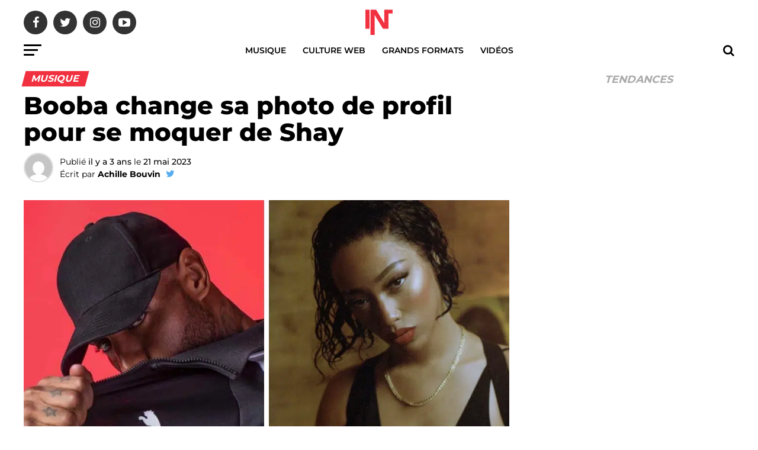

--- FILE ---
content_type: text/html; charset=UTF-8
request_url: https://intrld.com/booba-change-sa-photo-de-profil-pour-se-moquer-de-shay/
body_size: 40155
content:
<!DOCTYPE html>
<html lang="fr-FR">
<head><meta charset="UTF-8" ><script>if(navigator.userAgent.match(/MSIE|Internet Explorer/i)||navigator.userAgent.match(/Trident\/7\..*?rv:11/i)){var href=document.location.href;if(!href.match(/[?&]nowprocket/)){if(href.indexOf("?")==-1){if(href.indexOf("#")==-1){document.location.href=href+"?nowprocket=1"}else{document.location.href=href.replace("#","?nowprocket=1#")}}else{if(href.indexOf("#")==-1){document.location.href=href+"&nowprocket=1"}else{document.location.href=href.replace("#","&nowprocket=1#")}}}}</script><script>(()=>{class RocketLazyLoadScripts{constructor(){this.v="2.0.4",this.userEvents=["keydown","keyup","mousedown","mouseup","mousemove","mouseover","mouseout","touchmove","touchstart","touchend","touchcancel","wheel","click","dblclick","input"],this.attributeEvents=["onblur","onclick","oncontextmenu","ondblclick","onfocus","onmousedown","onmouseenter","onmouseleave","onmousemove","onmouseout","onmouseover","onmouseup","onmousewheel","onscroll","onsubmit"]}async t(){this.i(),this.o(),/iP(ad|hone)/.test(navigator.userAgent)&&this.h(),this.u(),this.l(this),this.m(),this.k(this),this.p(this),this._(),await Promise.all([this.R(),this.L()]),this.lastBreath=Date.now(),this.S(this),this.P(),this.D(),this.O(),this.M(),await this.C(this.delayedScripts.normal),await this.C(this.delayedScripts.defer),await this.C(this.delayedScripts.async),await this.T(),await this.F(),await this.j(),await this.A(),window.dispatchEvent(new Event("rocket-allScriptsLoaded")),this.everythingLoaded=!0,this.lastTouchEnd&&await new Promise(t=>setTimeout(t,500-Date.now()+this.lastTouchEnd)),this.I(),this.H(),this.U(),this.W()}i(){this.CSPIssue=sessionStorage.getItem("rocketCSPIssue"),document.addEventListener("securitypolicyviolation",t=>{this.CSPIssue||"script-src-elem"!==t.violatedDirective||"data"!==t.blockedURI||(this.CSPIssue=!0,sessionStorage.setItem("rocketCSPIssue",!0))},{isRocket:!0})}o(){window.addEventListener("pageshow",t=>{this.persisted=t.persisted,this.realWindowLoadedFired=!0},{isRocket:!0}),window.addEventListener("pagehide",()=>{this.onFirstUserAction=null},{isRocket:!0})}h(){let t;function e(e){t=e}window.addEventListener("touchstart",e,{isRocket:!0}),window.addEventListener("touchend",function i(o){o.changedTouches[0]&&t.changedTouches[0]&&Math.abs(o.changedTouches[0].pageX-t.changedTouches[0].pageX)<10&&Math.abs(o.changedTouches[0].pageY-t.changedTouches[0].pageY)<10&&o.timeStamp-t.timeStamp<200&&(window.removeEventListener("touchstart",e,{isRocket:!0}),window.removeEventListener("touchend",i,{isRocket:!0}),"INPUT"===o.target.tagName&&"text"===o.target.type||(o.target.dispatchEvent(new TouchEvent("touchend",{target:o.target,bubbles:!0})),o.target.dispatchEvent(new MouseEvent("mouseover",{target:o.target,bubbles:!0})),o.target.dispatchEvent(new PointerEvent("click",{target:o.target,bubbles:!0,cancelable:!0,detail:1,clientX:o.changedTouches[0].clientX,clientY:o.changedTouches[0].clientY})),event.preventDefault()))},{isRocket:!0})}q(t){this.userActionTriggered||("mousemove"!==t.type||this.firstMousemoveIgnored?"keyup"===t.type||"mouseover"===t.type||"mouseout"===t.type||(this.userActionTriggered=!0,this.onFirstUserAction&&this.onFirstUserAction()):this.firstMousemoveIgnored=!0),"click"===t.type&&t.preventDefault(),t.stopPropagation(),t.stopImmediatePropagation(),"touchstart"===this.lastEvent&&"touchend"===t.type&&(this.lastTouchEnd=Date.now()),"click"===t.type&&(this.lastTouchEnd=0),this.lastEvent=t.type,t.composedPath&&t.composedPath()[0].getRootNode()instanceof ShadowRoot&&(t.rocketTarget=t.composedPath()[0]),this.savedUserEvents.push(t)}u(){this.savedUserEvents=[],this.userEventHandler=this.q.bind(this),this.userEvents.forEach(t=>window.addEventListener(t,this.userEventHandler,{passive:!1,isRocket:!0})),document.addEventListener("visibilitychange",this.userEventHandler,{isRocket:!0})}U(){this.userEvents.forEach(t=>window.removeEventListener(t,this.userEventHandler,{passive:!1,isRocket:!0})),document.removeEventListener("visibilitychange",this.userEventHandler,{isRocket:!0}),this.savedUserEvents.forEach(t=>{(t.rocketTarget||t.target).dispatchEvent(new window[t.constructor.name](t.type,t))})}m(){const t="return false",e=Array.from(this.attributeEvents,t=>"data-rocket-"+t),i="["+this.attributeEvents.join("],[")+"]",o="[data-rocket-"+this.attributeEvents.join("],[data-rocket-")+"]",s=(e,i,o)=>{o&&o!==t&&(e.setAttribute("data-rocket-"+i,o),e["rocket"+i]=new Function("event",o),e.setAttribute(i,t))};new MutationObserver(t=>{for(const n of t)"attributes"===n.type&&(n.attributeName.startsWith("data-rocket-")||this.everythingLoaded?n.attributeName.startsWith("data-rocket-")&&this.everythingLoaded&&this.N(n.target,n.attributeName.substring(12)):s(n.target,n.attributeName,n.target.getAttribute(n.attributeName))),"childList"===n.type&&n.addedNodes.forEach(t=>{if(t.nodeType===Node.ELEMENT_NODE)if(this.everythingLoaded)for(const i of[t,...t.querySelectorAll(o)])for(const t of i.getAttributeNames())e.includes(t)&&this.N(i,t.substring(12));else for(const e of[t,...t.querySelectorAll(i)])for(const t of e.getAttributeNames())this.attributeEvents.includes(t)&&s(e,t,e.getAttribute(t))})}).observe(document,{subtree:!0,childList:!0,attributeFilter:[...this.attributeEvents,...e]})}I(){this.attributeEvents.forEach(t=>{document.querySelectorAll("[data-rocket-"+t+"]").forEach(e=>{this.N(e,t)})})}N(t,e){const i=t.getAttribute("data-rocket-"+e);i&&(t.setAttribute(e,i),t.removeAttribute("data-rocket-"+e))}k(t){Object.defineProperty(HTMLElement.prototype,"onclick",{get(){return this.rocketonclick||null},set(e){this.rocketonclick=e,this.setAttribute(t.everythingLoaded?"onclick":"data-rocket-onclick","this.rocketonclick(event)")}})}S(t){function e(e,i){let o=e[i];e[i]=null,Object.defineProperty(e,i,{get:()=>o,set(s){t.everythingLoaded?o=s:e["rocket"+i]=o=s}})}e(document,"onreadystatechange"),e(window,"onload"),e(window,"onpageshow");try{Object.defineProperty(document,"readyState",{get:()=>t.rocketReadyState,set(e){t.rocketReadyState=e},configurable:!0}),document.readyState="loading"}catch(t){console.log("WPRocket DJE readyState conflict, bypassing")}}l(t){this.originalAddEventListener=EventTarget.prototype.addEventListener,this.originalRemoveEventListener=EventTarget.prototype.removeEventListener,this.savedEventListeners=[],EventTarget.prototype.addEventListener=function(e,i,o){o&&o.isRocket||!t.B(e,this)&&!t.userEvents.includes(e)||t.B(e,this)&&!t.userActionTriggered||e.startsWith("rocket-")||t.everythingLoaded?t.originalAddEventListener.call(this,e,i,o):(t.savedEventListeners.push({target:this,remove:!1,type:e,func:i,options:o}),"mouseenter"!==e&&"mouseleave"!==e||t.originalAddEventListener.call(this,e,t.savedUserEvents.push,o))},EventTarget.prototype.removeEventListener=function(e,i,o){o&&o.isRocket||!t.B(e,this)&&!t.userEvents.includes(e)||t.B(e,this)&&!t.userActionTriggered||e.startsWith("rocket-")||t.everythingLoaded?t.originalRemoveEventListener.call(this,e,i,o):t.savedEventListeners.push({target:this,remove:!0,type:e,func:i,options:o})}}J(t,e){this.savedEventListeners=this.savedEventListeners.filter(i=>{let o=i.type,s=i.target||window;return e!==o||t!==s||(this.B(o,s)&&(i.type="rocket-"+o),this.$(i),!1)})}H(){EventTarget.prototype.addEventListener=this.originalAddEventListener,EventTarget.prototype.removeEventListener=this.originalRemoveEventListener,this.savedEventListeners.forEach(t=>this.$(t))}$(t){t.remove?this.originalRemoveEventListener.call(t.target,t.type,t.func,t.options):this.originalAddEventListener.call(t.target,t.type,t.func,t.options)}p(t){let e;function i(e){return t.everythingLoaded?e:e.split(" ").map(t=>"load"===t||t.startsWith("load.")?"rocket-jquery-load":t).join(" ")}function o(o){function s(e){const s=o.fn[e];o.fn[e]=o.fn.init.prototype[e]=function(){return this[0]===window&&t.userActionTriggered&&("string"==typeof arguments[0]||arguments[0]instanceof String?arguments[0]=i(arguments[0]):"object"==typeof arguments[0]&&Object.keys(arguments[0]).forEach(t=>{const e=arguments[0][t];delete arguments[0][t],arguments[0][i(t)]=e})),s.apply(this,arguments),this}}if(o&&o.fn&&!t.allJQueries.includes(o)){const e={DOMContentLoaded:[],"rocket-DOMContentLoaded":[]};for(const t in e)document.addEventListener(t,()=>{e[t].forEach(t=>t())},{isRocket:!0});o.fn.ready=o.fn.init.prototype.ready=function(i){function s(){parseInt(o.fn.jquery)>2?setTimeout(()=>i.bind(document)(o)):i.bind(document)(o)}return"function"==typeof i&&(t.realDomReadyFired?!t.userActionTriggered||t.fauxDomReadyFired?s():e["rocket-DOMContentLoaded"].push(s):e.DOMContentLoaded.push(s)),o([])},s("on"),s("one"),s("off"),t.allJQueries.push(o)}e=o}t.allJQueries=[],o(window.jQuery),Object.defineProperty(window,"jQuery",{get:()=>e,set(t){o(t)}})}P(){const t=new Map;document.write=document.writeln=function(e){const i=document.currentScript,o=document.createRange(),s=i.parentElement;let n=t.get(i);void 0===n&&(n=i.nextSibling,t.set(i,n));const c=document.createDocumentFragment();o.setStart(c,0),c.appendChild(o.createContextualFragment(e)),s.insertBefore(c,n)}}async R(){return new Promise(t=>{this.userActionTriggered?t():this.onFirstUserAction=t})}async L(){return new Promise(t=>{document.addEventListener("DOMContentLoaded",()=>{this.realDomReadyFired=!0,t()},{isRocket:!0})})}async j(){return this.realWindowLoadedFired?Promise.resolve():new Promise(t=>{window.addEventListener("load",t,{isRocket:!0})})}M(){this.pendingScripts=[];this.scriptsMutationObserver=new MutationObserver(t=>{for(const e of t)e.addedNodes.forEach(t=>{"SCRIPT"!==t.tagName||t.noModule||t.isWPRocket||this.pendingScripts.push({script:t,promise:new Promise(e=>{const i=()=>{const i=this.pendingScripts.findIndex(e=>e.script===t);i>=0&&this.pendingScripts.splice(i,1),e()};t.addEventListener("load",i,{isRocket:!0}),t.addEventListener("error",i,{isRocket:!0}),setTimeout(i,1e3)})})})}),this.scriptsMutationObserver.observe(document,{childList:!0,subtree:!0})}async F(){await this.X(),this.pendingScripts.length?(await this.pendingScripts[0].promise,await this.F()):this.scriptsMutationObserver.disconnect()}D(){this.delayedScripts={normal:[],async:[],defer:[]},document.querySelectorAll("script[type$=rocketlazyloadscript]").forEach(t=>{t.hasAttribute("data-rocket-src")?t.hasAttribute("async")&&!1!==t.async?this.delayedScripts.async.push(t):t.hasAttribute("defer")&&!1!==t.defer||"module"===t.getAttribute("data-rocket-type")?this.delayedScripts.defer.push(t):this.delayedScripts.normal.push(t):this.delayedScripts.normal.push(t)})}async _(){await this.L();let t=[];document.querySelectorAll("script[type$=rocketlazyloadscript][data-rocket-src]").forEach(e=>{let i=e.getAttribute("data-rocket-src");if(i&&!i.startsWith("data:")){i.startsWith("//")&&(i=location.protocol+i);try{const o=new URL(i).origin;o!==location.origin&&t.push({src:o,crossOrigin:e.crossOrigin||"module"===e.getAttribute("data-rocket-type")})}catch(t){}}}),t=[...new Map(t.map(t=>[JSON.stringify(t),t])).values()],this.Y(t,"preconnect")}async G(t){if(await this.K(),!0!==t.noModule||!("noModule"in HTMLScriptElement.prototype))return new Promise(e=>{let i;function o(){(i||t).setAttribute("data-rocket-status","executed"),e()}try{if(navigator.userAgent.includes("Firefox/")||""===navigator.vendor||this.CSPIssue)i=document.createElement("script"),[...t.attributes].forEach(t=>{let e=t.nodeName;"type"!==e&&("data-rocket-type"===e&&(e="type"),"data-rocket-src"===e&&(e="src"),i.setAttribute(e,t.nodeValue))}),t.text&&(i.text=t.text),t.nonce&&(i.nonce=t.nonce),i.hasAttribute("src")?(i.addEventListener("load",o,{isRocket:!0}),i.addEventListener("error",()=>{i.setAttribute("data-rocket-status","failed-network"),e()},{isRocket:!0}),setTimeout(()=>{i.isConnected||e()},1)):(i.text=t.text,o()),i.isWPRocket=!0,t.parentNode.replaceChild(i,t);else{const i=t.getAttribute("data-rocket-type"),s=t.getAttribute("data-rocket-src");i?(t.type=i,t.removeAttribute("data-rocket-type")):t.removeAttribute("type"),t.addEventListener("load",o,{isRocket:!0}),t.addEventListener("error",i=>{this.CSPIssue&&i.target.src.startsWith("data:")?(console.log("WPRocket: CSP fallback activated"),t.removeAttribute("src"),this.G(t).then(e)):(t.setAttribute("data-rocket-status","failed-network"),e())},{isRocket:!0}),s?(t.fetchPriority="high",t.removeAttribute("data-rocket-src"),t.src=s):t.src="data:text/javascript;base64,"+window.btoa(unescape(encodeURIComponent(t.text)))}}catch(i){t.setAttribute("data-rocket-status","failed-transform"),e()}});t.setAttribute("data-rocket-status","skipped")}async C(t){const e=t.shift();return e?(e.isConnected&&await this.G(e),this.C(t)):Promise.resolve()}O(){this.Y([...this.delayedScripts.normal,...this.delayedScripts.defer,...this.delayedScripts.async],"preload")}Y(t,e){this.trash=this.trash||[];let i=!0;var o=document.createDocumentFragment();t.forEach(t=>{const s=t.getAttribute&&t.getAttribute("data-rocket-src")||t.src;if(s&&!s.startsWith("data:")){const n=document.createElement("link");n.href=s,n.rel=e,"preconnect"!==e&&(n.as="script",n.fetchPriority=i?"high":"low"),t.getAttribute&&"module"===t.getAttribute("data-rocket-type")&&(n.crossOrigin=!0),t.crossOrigin&&(n.crossOrigin=t.crossOrigin),t.integrity&&(n.integrity=t.integrity),t.nonce&&(n.nonce=t.nonce),o.appendChild(n),this.trash.push(n),i=!1}}),document.head.appendChild(o)}W(){this.trash.forEach(t=>t.remove())}async T(){try{document.readyState="interactive"}catch(t){}this.fauxDomReadyFired=!0;try{await this.K(),this.J(document,"readystatechange"),document.dispatchEvent(new Event("rocket-readystatechange")),await this.K(),document.rocketonreadystatechange&&document.rocketonreadystatechange(),await this.K(),this.J(document,"DOMContentLoaded"),document.dispatchEvent(new Event("rocket-DOMContentLoaded")),await this.K(),this.J(window,"DOMContentLoaded"),window.dispatchEvent(new Event("rocket-DOMContentLoaded"))}catch(t){console.error(t)}}async A(){try{document.readyState="complete"}catch(t){}try{await this.K(),this.J(document,"readystatechange"),document.dispatchEvent(new Event("rocket-readystatechange")),await this.K(),document.rocketonreadystatechange&&document.rocketonreadystatechange(),await this.K(),this.J(window,"load"),window.dispatchEvent(new Event("rocket-load")),await this.K(),window.rocketonload&&window.rocketonload(),await this.K(),this.allJQueries.forEach(t=>t(window).trigger("rocket-jquery-load")),await this.K(),this.J(window,"pageshow");const t=new Event("rocket-pageshow");t.persisted=this.persisted,window.dispatchEvent(t),await this.K(),window.rocketonpageshow&&window.rocketonpageshow({persisted:this.persisted})}catch(t){console.error(t)}}async K(){Date.now()-this.lastBreath>45&&(await this.X(),this.lastBreath=Date.now())}async X(){return document.hidden?new Promise(t=>setTimeout(t)):new Promise(t=>requestAnimationFrame(t))}B(t,e){return e===document&&"readystatechange"===t||(e===document&&"DOMContentLoaded"===t||(e===window&&"DOMContentLoaded"===t||(e===window&&"load"===t||e===window&&"pageshow"===t)))}static run(){(new RocketLazyLoadScripts).t()}}RocketLazyLoadScripts.run()})();</script>

<meta name="viewport" id="viewport" content="width=device-width, initial-scale=1.0, maximum-scale=1.0, minimum-scale=1.0, user-scalable=no" />
<link rel="pingback" href="https://intrld.com/xmlrpc.php" />
<meta property="og:type" content="article" />
					<meta property="og:image" content="https://intrld.com/wp-content/uploads/2022/04/booba-shay-prototype-1000x600.png" />
		<meta name="twitter:image" content="https://intrld.com/wp-content/uploads/2022/04/booba-shay-prototype-1000x600.png" />
	<meta property="og:url" content="https://intrld.com/booba-change-sa-photo-de-profil-pour-se-moquer-de-shay/" />
<meta property="og:title" content="Booba change sa photo de profil pour se moquer de Shay " />
<meta property="og:description" content="Booba s’est visiblement trouvé une nouvelle cible en la personne de Shay après son altercation avec Crystal au point d’actualiser sa photo de profil. Booba est toujours aussi créatif pour moquer ses confrères et consœurs. En croisade contre une bonne partie des artistes francophones ces derniers temps, l’auteur d’ULTRA n’a pas non plus manqué de [&hellip;]" />
<meta name="twitter:card" content="summary">
<meta name="twitter:url" content="https://intrld.com/booba-change-sa-photo-de-profil-pour-se-moquer-de-shay/">
<meta name="twitter:title" content="Booba change sa photo de profil pour se moquer de Shay ">
<meta name="twitter:description" content="Booba s’est visiblement trouvé une nouvelle cible en la personne de Shay après son altercation avec Crystal au point d’actualiser sa photo de profil. Booba est toujours aussi créatif pour moquer ses confrères et consœurs. En croisade contre une bonne partie des artistes francophones ces derniers temps, l’auteur d’ULTRA n’a pas non plus manqué de [&hellip;]">
<meta name='robots' content='index, follow, max-image-preview:large, max-snippet:-1, max-video-preview:-1' />
	<style></style>
	
	<!-- This site is optimized with the Yoast SEO Premium plugin v26.1 (Yoast SEO v26.1.1) - https://yoast.com/wordpress/plugins/seo/ -->
	<title>Booba change sa photo de profil pour se moquer de Shay </title>
<link crossorigin data-rocket-preload as="font" href="https://intrld.com/wp-content/themes/zox-news/font-awesome/fonts/fontawesome-webfont.woff2?v=4.6.3" rel="preload">
<link crossorigin data-rocket-preload as="font" href="https://fonts.gstatic.com/s/montserrat/v26/JTUSjIg1_i6t8kCHKm459W1hyzbi.woff2" rel="preload">
<link crossorigin data-rocket-preload as="font" href="https://fonts.gstatic.com/s/montserrat/v26/JTUSjIg1_i6t8kCHKm459WZhyzbi.woff2" rel="preload">
<link crossorigin data-rocket-preload as="font" href="https://fonts.gstatic.com/s/montserrat/v26/JTUSjIg1_i6t8kCHKm459Wdhyzbi.woff2" rel="preload">
<link crossorigin data-rocket-preload as="font" href="https://fonts.gstatic.com/s/montserrat/v26/JTUSjIg1_i6t8kCHKm459Wlhyw.woff2" rel="preload">
<style id="wpr-usedcss">img.emoji{display:inline!important;border:none!important;box-shadow:none!important;height:1em!important;width:1em!important;margin:0 .07em!important;vertical-align:-.1em!important;background:0 0!important;padding:0!important}:where(.wp-block-button__link){border-radius:9999px;box-shadow:none;padding:calc(.667em + 2px) calc(1.333em + 2px);text-decoration:none}:where(.wp-block-calendar table:not(.has-background) th){background:#ddd}:where(.wp-block-columns){margin-bottom:1.75em}:where(.wp-block-columns.has-background){padding:1.25em 2.375em}:where(.wp-block-post-comments input[type=submit]){border:none}:where(.wp-block-cover-image:not(.has-text-color)),:where(.wp-block-cover:not(.has-text-color)){color:#fff}:where(.wp-block-cover-image.is-light:not(.has-text-color)),:where(.wp-block-cover.is-light:not(.has-text-color)){color:#000}:where(.wp-block-file){margin-bottom:1.5em}:where(.wp-block-file__button){border-radius:2em;display:inline-block;padding:.5em 1em}:where(.wp-block-file__button):is(a):active,:where(.wp-block-file__button):is(a):focus,:where(.wp-block-file__button):is(a):hover,:where(.wp-block-file__button):is(a):visited{box-shadow:none;color:#fff;opacity:.85;text-decoration:none}:where(.wp-block-latest-comments:not([style*=line-height] .wp-block-latest-comments__comment)){line-height:1.1}:where(.wp-block-latest-comments:not([style*=line-height] .wp-block-latest-comments__comment-excerpt p)){line-height:1.8}ul{box-sizing:border-box}:where(.wp-block-navigation.has-background .wp-block-navigation-item a:not(.wp-element-button)),:where(.wp-block-navigation.has-background .wp-block-navigation-submenu a:not(.wp-element-button)){padding:.5em 1em}:where(.wp-block-navigation .wp-block-navigation__submenu-container .wp-block-navigation-item a:not(.wp-element-button)),:where(.wp-block-navigation .wp-block-navigation__submenu-container .wp-block-navigation-submenu a:not(.wp-element-button)),:where(.wp-block-navigation .wp-block-navigation__submenu-container .wp-block-navigation-submenu button.wp-block-navigation-item__content),:where(.wp-block-navigation .wp-block-navigation__submenu-container .wp-block-pages-list__item button.wp-block-navigation-item__content){padding:.5em 1em}:where(p.has-text-color:not(.has-link-color)) a{color:inherit}:where(.wp-block-post-excerpt){margin-bottom:var(--wp--style--block-gap);margin-top:var(--wp--style--block-gap)}:where(.wp-block-pullquote){margin:0 0 1em}:where(.wp-block-search__button){border:1px solid #ccc;padding:6px 10px}:where(.wp-block-search__button-inside .wp-block-search__inside-wrapper){border:1px solid #949494;box-sizing:border-box;padding:4px}:where(.wp-block-search__button-inside .wp-block-search__inside-wrapper) .wp-block-search__input{border:none;border-radius:0;padding:0 4px}:where(.wp-block-search__button-inside .wp-block-search__inside-wrapper) .wp-block-search__input:focus{outline:0}:where(.wp-block-search__button-inside .wp-block-search__inside-wrapper) :where(.wp-block-search__button){padding:4px 8px}:where(.wp-block-term-description){margin-bottom:var(--wp--style--block-gap);margin-top:var(--wp--style--block-gap)}:where(pre.wp-block-verse){font-family:inherit}:root{--wp--preset--font-size--normal:16px;--wp--preset--font-size--huge:42px}html :where(.has-border-color){border-style:solid}html :where([style*=border-top-color]){border-top-style:solid}html :where([style*=border-right-color]){border-right-style:solid}html :where([style*=border-bottom-color]){border-bottom-style:solid}html :where([style*=border-left-color]){border-left-style:solid}html :where([style*=border-width]){border-style:solid}html :where([style*=border-top-width]){border-top-style:solid}html :where([style*=border-right-width]){border-right-style:solid}html :where([style*=border-bottom-width]){border-bottom-style:solid}html :where([style*=border-left-width]){border-left-style:solid}html :where(img[class*=wp-image-]){height:auto;max-width:100%}:where(figure){margin:0 0 1em}html :where(.is-position-sticky){--wp-admin--admin-bar--position-offset:var(--wp-admin--admin-bar--height,0px)}@media screen and (max-width:600px){html :where(.is-position-sticky){--wp-admin--admin-bar--position-offset:0px}}body{--wp--preset--color--black:#000000;--wp--preset--color--cyan-bluish-gray:#abb8c3;--wp--preset--color--white:#ffffff;--wp--preset--color--pale-pink:#f78da7;--wp--preset--color--vivid-red:#cf2e2e;--wp--preset--color--luminous-vivid-orange:#ff6900;--wp--preset--color--luminous-vivid-amber:#fcb900;--wp--preset--color--light-green-cyan:#7bdcb5;--wp--preset--color--vivid-green-cyan:#00d084;--wp--preset--color--pale-cyan-blue:#8ed1fc;--wp--preset--color--vivid-cyan-blue:#0693e3;--wp--preset--color--vivid-purple:#9b51e0;--wp--preset--gradient--vivid-cyan-blue-to-vivid-purple:linear-gradient(135deg,rgba(6, 147, 227, 1) 0%,rgb(155, 81, 224) 100%);--wp--preset--gradient--light-green-cyan-to-vivid-green-cyan:linear-gradient(135deg,rgb(122, 220, 180) 0%,rgb(0, 208, 130) 100%);--wp--preset--gradient--luminous-vivid-amber-to-luminous-vivid-orange:linear-gradient(135deg,rgba(252, 185, 0, 1) 0%,rgba(255, 105, 0, 1) 100%);--wp--preset--gradient--luminous-vivid-orange-to-vivid-red:linear-gradient(135deg,rgba(255, 105, 0, 1) 0%,rgb(207, 46, 46) 100%);--wp--preset--gradient--very-light-gray-to-cyan-bluish-gray:linear-gradient(135deg,rgb(238, 238, 238) 0%,rgb(169, 184, 195) 100%);--wp--preset--gradient--cool-to-warm-spectrum:linear-gradient(135deg,rgb(74, 234, 220) 0%,rgb(151, 120, 209) 20%,rgb(207, 42, 186) 40%,rgb(238, 44, 130) 60%,rgb(251, 105, 98) 80%,rgb(254, 248, 76) 100%);--wp--preset--gradient--blush-light-purple:linear-gradient(135deg,rgb(255, 206, 236) 0%,rgb(152, 150, 240) 100%);--wp--preset--gradient--blush-bordeaux:linear-gradient(135deg,rgb(254, 205, 165) 0%,rgb(254, 45, 45) 50%,rgb(107, 0, 62) 100%);--wp--preset--gradient--luminous-dusk:linear-gradient(135deg,rgb(255, 203, 112) 0%,rgb(199, 81, 192) 50%,rgb(65, 88, 208) 100%);--wp--preset--gradient--pale-ocean:linear-gradient(135deg,rgb(255, 245, 203) 0%,rgb(182, 227, 212) 50%,rgb(51, 167, 181) 100%);--wp--preset--gradient--electric-grass:linear-gradient(135deg,rgb(202, 248, 128) 0%,rgb(113, 206, 126) 100%);--wp--preset--gradient--midnight:linear-gradient(135deg,rgb(2, 3, 129) 0%,rgb(40, 116, 252) 100%);--wp--preset--font-size--small:13px;--wp--preset--font-size--medium:20px;--wp--preset--font-size--large:36px;--wp--preset--font-size--x-large:42px;--wp--preset--spacing--20:0.44rem;--wp--preset--spacing--30:0.67rem;--wp--preset--spacing--40:1rem;--wp--preset--spacing--50:1.5rem;--wp--preset--spacing--60:2.25rem;--wp--preset--spacing--70:3.38rem;--wp--preset--spacing--80:5.06rem;--wp--preset--shadow--natural:6px 6px 9px rgba(0, 0, 0, .2);--wp--preset--shadow--deep:12px 12px 50px rgba(0, 0, 0, .4);--wp--preset--shadow--sharp:6px 6px 0px rgba(0, 0, 0, .2);--wp--preset--shadow--outlined:6px 6px 0px -3px rgba(255, 255, 255, 1),6px 6px rgba(0, 0, 0, 1);--wp--preset--shadow--crisp:6px 6px 0px rgba(0, 0, 0, 1)}:where(.is-layout-flex){gap:.5em}:where(.is-layout-grid){gap:.5em}:where(.wp-block-post-template.is-layout-flex){gap:1.25em}:where(.wp-block-post-template.is-layout-grid){gap:1.25em}:where(.wp-block-columns.is-layout-flex){gap:2em}:where(.wp-block-columns.is-layout-grid){gap:2em}body .valentines-day-classic span.wpcf7-list-item,body .wpcf7 form.valentines-day-roses span.wpcf7-list-item{display:inline-block}body .wpcf7 form.valentines-day-classic p{margin-bottom:15px;font-size:16px;color:#222}body .valentines-day-classic{background:url(https://intrld.com/wp-content/plugins/contact-form-7-style/images/vday-classic/hearted-bg.png) -45px 0;position:relative;max-width:600px;margin:0 auto 50px;padding-bottom:50px}body .valentines-day-classic p{margin-bottom:10px;text-shadow:1px 1px #fff}body .valentines-day-classic input,body .valentines-day-classic select,body .valentines-day-classic textarea{background:rgba(255,255,255,.7);border:none;border-left:1px solid #aaa;border-bottom:1px solid #aaa;-webkit-border-radius:0 0 5px 5px;-moz-border-radius:0 0 5px 5px;border-radius:0 0 5px 5px;-webkit-box-shadow:5px 6px 10px -5px #999;-moz-box-shadow:5px 6px 10px -5px #999;box-shadow:5px 6px 10px -5px #999;margin-top:3px}body .valentines-day-classic input:focus,body .valentines-day-classic textarea:focus{background:rgba(255,255,255,.7);border-left:1px solid #aaa;border-bottom:1px solid #aaa}body .valentines-day-classic input[type=file],body .valentines-day-classic select{width:100%}body .wpcf7 form.valentines-day-roses p{margin-bottom:15px;font-size:16px;color:#000}body .valentines-day-roses{background:url(https://intrld.com/wp-content/plugins/contact-form-7-style/images/vday-rose/rose-bg-50percent.png) no-repeat;position:relative;min-height:380px;width:270px;padding:12px 0 0 200px;-wekit-box-sizing:initial;-moz-box-sizing:initial;box-sizing:initial;clear:both}body .valentines-day-roses input{padding-bottom:2px}body .valentines-day-roses input,body .valentines-day-roses input:focus,body .valentines-day-roses input:hover{border-bottom:1px solid #490706}body .valentines-day-roses textarea{width:215px;height:140px;resize:none;padding-top:0;line-height:32px}body .valentines-day-roses p{margin-bottom:10px}body .valentines-day-roses .letter-box{background:url(https://intrld.com/wp-content/plugins/contact-form-7-style/images/vday-rose/contact-bg.png) no-repeat #826e50;width:285px;margin:32px 0 0 -50px;padding:35px 15px 50px}body .wpcf7 form.valentines-day-roses .letter-box p{color:#000}body .valentines-day-roses input[type=submit]:focus,body .valentines-day-roses input[type=submit]:hover{background:#490706}body .valentines-day-birds input[type=email],body .valentines-day-birds input[type=password],body .valentines-day-birds input[type=search],body .valentines-day-birds input[type=text],body .valentines-day-birds input[type=url],body .valentines-day-birds textarea{width:100%}body .valentines-day-birds span.wpcf7-list-item{display:inline-block}body .valentines-day-birds{position:relative;width:280px;margin:234px 0 330px 97px}body .wpcf7 form.valentines-day-birds p{margin-bottom:20px;color:#222;line-height:1.5em}body .valentines-day-birds input,body .valentines-day-birds textarea{background:0 0;border:2px dashed #000;resize:vertical}body .valentines-day-birds textarea{height:120px}body .valentines-day-birds input:focus,body .valentines-day-birds input:hover,body .valentines-day-birds textarea:focus,body .valentines-day-birds textarea:hover{border:2px dashed #000}body .valentines-day-birds input{margin-bottom:5px}body .valentines-day-birds input[type=submit]{font-size:30px;color:#444;text-transform:capitalize;border:none;box-shadow:none;background:0 0;display:block;margin:0 auto}body .valentines-day-birds input[type=submit]:focus,body .valentines-day-birds input[type=submit]:hover{background:0 0;color:#000}body .valentines-day-blue-birds .wpcf7-list-item{display:inline-block}body .wpcf7 form.valentines-day-blue-birds p{margin-bottom:15px;font-size:16px}body .valentines-day-blue-birds{position:relative;background:url(https://intrld.com/wp-content/plugins/contact-form-7-style/images/vday-blue-birds/pattern.jpg);color:#100804}body .valentines-day-blue-birds .header{background:url(https://intrld.com/wp-content/plugins/contact-form-7-style/images/vday-blue-birds/header.png) top center no-repeat;height:260px;width:100%}body .valentines-day-blue-birds textarea{width:100%;display:inline-block;background:#dad3c2;border:none;height:75px}body .valentines-day-blue-birds input:focus,body .valentines-day-blue-birds textarea:focus{background:#dad3c2}body .valentines-day-blue-birds p{width:290px;margin:7px auto;position:relative}body .christmas-classic span.wpcf7-list-item{margin:.5em;display:inline-block}body .christmas-classic{position:relative}body .christmas-classic .header{background:url(https://intrld.com/wp-content/plugins/contact-form-7-style/images/xmas-classic/top_border.png) no-repeat rgba(0,0,0,0);height:23px;width:100%}body .christmas-classic .left{background:url(https://intrld.com/wp-content/plugins/contact-form-7-style/images/xmas-classic/left_part_bg.png) no-repeat rgba(0,0,0,0);bottom:0;height:129px;left:-73px;position:absolute;width:99px}body .christmas-classic p{color:#482c09;margin-bottom:20px;margin-left:27px;width:350px}body .christmas-classic input,body .christmas-classic textarea{display:inline-block;-moz-border-radius:4px;-webkit-border-radius:4px;border-radius:4px;background:#f3eadf;border:1px dotted #b2a28e}body .christmas-classic input{height:28px;padding:3px 5px;line-height:28px}body .christmas-classic input:focus,body .christmas-classic textarea:focus{background:#f3eadf;border:1px dotted #b2a28e}body .christmas-classic form textarea{resize:vertical;margin-bottom:10px}body .wpcf7 form.christmas-red p{margin-bottom:15px;font-size:16px;color:#fff}body .christmas-red{margin:94px 0 125px}body .christmas-red .header{display:block;background:url(https://intrld.com/wp-content/plugins/contact-form-7-style/images/xmas-red/header.png) 32px top no-repeat;width:600px;height:94px;position:absolute;top:-94px}body .christmas-red p{max-width:370px;margin:0 auto}body .christmas-red input,body .christmas-red textarea{color:#222;width:100%;font-size:16px;margin:0}body .christmas-red input[type=email],body .christmas-red input[type=password],body .christmas-red input[type=search],body .christmas-red input[type=text],body .christmas-red input[type=url],body .christmas-red select,body .christmas-red textarea{width:100%}body .christmas-red input[type=checkbox],body .christmas-red input[type=radio]{width:auto}body .christmas-red input:focus,body .christmas-red textarea:focus{background:#fff}body .christmas-red textarea{height:120px;resize:vertical}body .christmas-red span.wpcf7-list-item{display:inline-block;height:32px;margin-left:1em;position:relative}body .christmas-red span.wpcf7-list-item input[type=radio]{position:relative;z-index:2;width:30px;height:30px;cursor:pointer;-moz-opacity:0;-khtml-opacity:0;opacity:0}body .christmas-simple{width:410px;padding:50px 20px 15px;color:#1b0a00;position:relative;margin:75px 0 35px}body .christmas-simple p{width:325px;margin:15px auto}body .christmas-simple p input[type=email],body .christmas-simple p input[type=email]:focus,body .christmas-simple p input[type=email]:hover,body .christmas-simple p input[type=file],body .christmas-simple p input[type=number],body .christmas-simple p input[type=text],body .christmas-simple p input[type=text]:focus,body .christmas-simple p input[type=text]:hover,body .christmas-simple p input[type=url],body .christmas-simple p select,body .christmas-simple p textarea,body .christmas-simple p textarea:focus,body .christmas-simple p textarea:hover{width:94%;background:0 0;border:2px dashed #7d5f48;padding:.625em .4375em}body .christmas-simple span.wpcf7-list-item{display:inline-block;margin-left:1em}body .christmas-simple input[type=checkbox],body .christmas-simple input[type=radio]{margin-right:0}body .christmas-simple textarea{height:110px;resize:vertical}body .christmas-simple .header{width:425px;height:35px;margin:0 auto;background:url(https://intrld.com/wp-content/plugins/contact-form-7-style/images/xmas-simple/header.png) center bottom no-repeat;border:2px dashed #542c0e;border-bottom:none;position:absolute;left:-2px}body .christmas-simple .header{background-position:1px 1px;border-radius:12px 12px 0 0;left:-2px;top:-35px;width:421px}body .christmas-simple input[type=submit]{background:#e7e3d0;color:#555;border-top:1px solid #fff;font-size:14px;padding:0 40px;height:40px;-webkit-border-radius:15px 18px 7px 9px;-moz-border-radius:15px 18px 7px 9px;border-radius:15px 18px 7px 9px;-webkit-box-shadow:-3px 3px 9px 1px #999;box-shadow:-3px 3px 9px 1px #999}body .christmas-simple input[type=submit]:hover{border-top:1px solid #fff;background:#e7e3d0;color:#000}@media only screen and (max-device-width:1024px){body .christmas-red{margin-bottom:0}body .christmas-classic .header,body .christmas-red .header,body .christmas-simple .header,body .valentines-day-blue-birds,body .valentines-day-blue-birds .header,body .valentines-day-roses{-webkit-background-size:100% auto;-moz-background-size:100% auto;background-size:100% auto}body .christmas-classic p,body .christmas-red p,body .christmas-simple p,body .valentines-day-blue-birds p,body .valentines-day-blue-birds textarea,body .valentines-day-roses{width:100%;padding:0 45px;-webkit-box-sizing:border-box;-moz-box-sizing:border-box;box-sizing:border-box}body .christmas-classic p{margin-left:0}body .christmas-classic .left{z-index:100;left:-70px;bottom:-15px}body .christmas-simple{width:100%;padding:0}body .christmas-simple .header{width:100.9%}body .christmas-simple p input[type=email],body .christmas-simple p input[type=email]:focus,body .christmas-simple p input[type=email]:hover,body .christmas-simple p input[type=text],body .christmas-simple p input[type=text]:focus,body .christmas-simple p input[type=text]:hover,body .christmas-simple p textarea,body .christmas-simple p textarea:focus,body .christmas-simple p textarea:hover{width:97%}}@media only screen and (min-device-width:768px) and (max-device-width:1024px){body .christmas-red .header{width:489px;background-position:-5px 0;top:-85px}body .valentines-day-roses{padding-left:215px;padding-right:0}body .valentines-day-roses .letter-box{margin-top:64px}}@media only screen and (min-device-width:768px) and (max-device-width:1023px){body .valentines-day-roses{padding-left:265px}body .valentines-day-roses .letter-box{margin-top:93px}}@media only screen and (min-width:480px) and (max-device-width:767px){body .christmas-red .header{width:476px}body .christmas-red .header{top:-83px;left:-4px;background:url(https://intrld.com/wp-content/plugins/contact-form-7-style/images/xmas-red/header.png) 0 top no-repeat;background-size:contain}body .christmas-red p{padding:0 20px}body .christmas-simple .header{top:-33px}}@media only screen and (min-device-width:321px) and (max-device-width:480px){body .christmas-red .header{background-position:-4px 0;top:-71px;width:412px}body .christmas-red p{padding:0 40px}body .christmas-classic .left{left:-73px}body .valentines-day-blue-birds .header{height:180px}}@media only screen and (max-device-width:480px){body .christmas-classic p{padding:0 25px}body .christmas-simple p{padding:0 20px}body .christmas-simple span.wpcf7-list-item{display:block}body .christmas-simple .header{top:-28px}body .valentines-day-classic{margin-top:50px;padding-bottom:0;margin-bottom:10px}body .valentines-day-roses .letter-box{margin-top:17px}body .valentines-day-birds{width:100%;-webkit-box-sizing:border-box;-moz-box-sizing:border-box;box-sizing:border-box;margin-left:50px;padding:0 90px 0 0;margin-bottom:0}body .valentines-day-birds:after{content:'';width:94%;position:absolute;top:100%;right:50px;border-bottom:1px solid #000}}@media only screen and (max-width:479px){body .valentines-day-birds{margin-top:221px}body .wpcf7 form.valentines-day-birds p{font-size:.8rem}body .wpcf7 form.valentines-day-blue-birds p{font-size:.8rem;padding:0 20px}body .valentines-day-roses{padding:0 20px}body .valentines-day-roses>p{padding-top:8px;text-align:center;padding-left:100px}}@media only screen and (max-width:320px){body .christmas-red .header{width:275px;height:47px;top:-47px;background-position:-3px 0}body .christmas-classic .left{display:none}body .christmas-simple .header{top:-23px}body .valentines-day-roses .letter-box{width:100%}body .valentines-day-birds{margin-top:145px}body .valentines-day-blue-birds .header{height:120px}}@media only screen and (max-device-width:767px){body .valentines-day-roses .letter-box{margin:20px auto}}.sg-popup-builder-content{height:100%}.sgpb-theme-1-overlay{background:url([data-uri])}.sgpb-popup-dialog-main-div-wrapper iframe{border:none!important}.sgpb-cursor-pointer{cursor:pointer}.sgpb-popup-close-button-3:hover{z-index:999999999!important;opacity:.9}.sgpb-popup-close-button-3{z-index:999999999!important}.sgpb-overflow-hidden{width:100%;height:100%;overflow:hidden!important}.sgpb-overflow-hidden-body{width:100%;overflow:hidden!important}.sgpb-popup-content-direction-right{direction:rtl!important}.sgpb-popup-content-direction-right input[type=email],.sgpb-popup-content-direction-right input[type=url]{text-align:right!important}.sg-animated{-webkit-animation-duration:1s;animation-duration:1s;-webkit-animation-fill-mode:none;animation-fill-mode:none}.sgpb-floating-button{display:inline-block;text-decoration:none!important;z-index:99999999;position:fixed;text-align:center;padding:10px;font-family:sans-serif!important;font-weight:600!important;box-shadow:none!important;-webkit-box-shadow:none!important;-moz-box-shadow:none!important;cursor:pointer!important;letter-spacing:.05em!important;-webkit-box-sizing:border-box;-moz-box-sizing:border-box;box-sizing:border-box}#sgpb-floating-button{display:inline-block;text-decoration:none;font-family:sans-serif;font-weight:600;box-shadow:none;-webkit-box-shadow:none;-moz-box-shadow:none;cursor:pointer!important;letter-spacing:.05em!important;-webkit-box-sizing:border-box;-moz-box-sizing:border-box;box-sizing:border-box}#sgpb-floating-button:focus,.sgpb-floating-button:focus{outline:0!important}.ui-state-disabled{cursor:default!important;pointer-events:none}.ui-state-focus,.ui-state-hover{border:1px solid #999;background:url("https://ajax.googleapis.com/ajax/libs/jqueryui/1.12.1/themes/smoothness/images/ui-bg_glass_75_dadada_1x400.png") 50% 50% repeat-x #dadada;font-weight:400;color:#212121}.ui-state-focus a,.ui-state-focus a:hover,.ui-state-focus a:link,.ui-state-focus a:visited,.ui-state-hover a,.ui-state-hover a:hover,.ui-state-hover a:link,.ui-state-hover a:visited{color:#212121;text-decoration:none}.ui-state-disabled{opacity:.35;filter:Alpha(Opacity=35);background-image:none}article,details,footer,header,nav,section{display:block}html{overflow-x:hidden}body{color:#000;font-size:1rem;-webkit-font-smoothing:antialiased;font-weight:400;line-height:100%;margin:0 auto;padding:0}h1,h1 a,h2,h2 a,h3,h3 a,h4,h4 a{-webkit-backface-visibility:hidden;color:#000}img{max-width:100%;height:auto;-webkit-backface-visibility:hidden}embed,iframe,object,video{max-width:100%}a,a:visited{opacity:1;text-decoration:none;-webkit-transition:color .25s,background .25s,opacity .25s;-moz-transition:color .25s,background .25s,opacity .25s;-ms-transition:color .25s,background .25s,opacity .25s;-o-transition:color .25s,background .25s,opacity .25s;transition:color .25s,background .25s,opacity .25s}a:hover{text-decoration:none}a:active,a:focus{outline:0}#mvp-side-wrap a{color:#000;font-weight:700}#mvp-site,#mvp-site-wall{overflow:hidden;width:100%}#mvp-site-main{width:100%}#mvp-site-main{-webkit-backface-visibility:hidden;backface-visibility:hidden;margin-top:0;z-index:9999}.relative{position:relative}.right{float:right}.left{float:left}#mvp-comments-button span.mvp-comment-but-text,#mvp-content-main p a,.mvp-feat1-list-img img,.mvp-feat1-list-img:after,.mvp-feat1-list-text h2,.mvp-fly-fade,.mvp-mega-img img,a.mvp-inf-more-but,span.mvp-nav-search-but,ul.mvp-mega-list li a p{-webkit-transition:.25s;-moz-transition:.25s;-ms-transition:.25s;-o-transition:.25s;transition:all .25s}#mvp-fly-wrap,#mvp-search-wrap,.mvp-nav-menu ul li.mvp-mega-dropdown .mvp-mega-dropdown{-webkit-transition:-webkit-transform .25s;-moz-transition:-moz-transform .25s;-ms-transition:-ms-transform .25s;-o-transition:-o-transform .25s;transition:transform .25s ease}#mvp-main-head-wrap{width:100%}#mvp-leader-wrap{line-height:0;overflow:hidden;position:fixed;top:0;left:0;text-align:center;width:100%;z-index:999}#mvp-main-nav-wrap{width:100%}#mvp-main-nav-top{background:#000;padding:15px 0;width:100%;height:auto;z-index:99999}.mvp-main-box{margin:0 auto;width:1200px;height:100%}#mvp-nav-top-wrap,.mvp-nav-top-cont{width:100%}.mvp-nav-top-right-out{margin-right:-200px;width:100%}.mvp-nav-top-right-in{margin-right:200px}.mvp-nav-top-left-out{float:right;margin-left:-200px;width:100%}.mvp-nav-top-left-in{margin-left:200px}.mvp-nav-top-mid{line-height:0;overflow:hidden;text-align:center;width:100%}h1.mvp-logo-title,h2.mvp-logo-title{display:block;font-size:0px}.mvp-nav-top-left,.mvp-nav-top-right{position:absolute;top:0;bottom:0;width:200px;height:100%}.mvp-nav-top-right .mvp-nav-search-but{display:none;padding:3px 0 7px}.single .mvp-fixed .mvp-nav-top-right{display:none}.single .mvp-fixed .mvp-nav-top-right-in,.single .mvp-fixed .mvp-nav-top-right-out{margin-right:0}.mvp-nav-top-left{left:0}.mvp-nav-top-right{right:0}.mvp-nav-soc-wrap{margin-top:-20px;position:absolute;top:50%;left:0;width:100%;height:40px}.mvp-nav-small .mvp-nav-soc-wrap{margin-top:-15px;height:30px}.single .mvp-nav-small .mvp-nav-top-left{display:none}.single .mvp-nav-small .mvp-nav-top-left-in,.single .mvp-nav-small .mvp-nav-top-left-out{margin-left:0}.single .mvp-nav-small .mvp-nav-top-mid a{left:100px}.mvp-nav-logo-small,.mvp-nav-small .mvp-nav-logo-reg{display:none}.mvp-nav-small .mvp-nav-logo-small{display:inline}span.mvp-nav-soc-but{background:rgba(255,255,255,.15);color:#fff;-webkit-border-radius:50%;border-radius:50%;display:inline-block;float:left;font-size:20px;margin-left:10px;padding-top:10px;text-align:center;width:40px;height:30px}.mvp-nav-small span.mvp-nav-soc-but{font-size:16px;padding-top:7px;width:30px;height:23px}.mvp-nav-soc-wrap .fa-facebook:hover{background:#3b5997}.mvp-nav-soc-wrap .fa-twitter:hover{background:#00aced}.mvp-nav-soc-wrap .fa-instagram:hover{background:url(https://intrld.com/wp-content/themes/zox-news/images/insta-bg.gif) no-repeat}.mvp-nav-soc-wrap .fa-youtube-play:hover{background:red}.mvp-nav-soc-wrap a:first-child span.mvp-nav-soc-but{margin-left:0}span.mvp-nav-soc-but:hover{opacity:1}#mvp-main-nav-bot{-webkit-backface-visibility:hidden;backface-visibility:hidden;width:100%;height:50px;z-index:9000}#mvp-main-nav-bot-cont{-webkit-backface-visibility:hidden;backface-visibility:hidden;width:100%;height:50px}.mvp-nav-small{position:fixed!important;top:-70px!important;padding:10px 0!important;-webkit-transform:translate3d(0,-70px,0)!important;-moz-transform:translate3d(0,-70px,0)!important;-ms-transform:translate3d(0,-70px,0)!important;-o-transform:translate3d(0,-70px,0)!important;transform:translate3d(0,-70px,0)!important;-webkit-transition:-webkit-transform .4s;-moz-transition:-moz-transform .4s;-ms-transition:-ms-transform .4s;-o-transition:-o-transform .4s;transition:transform .4s ease;height:30px!important;z-index:9999}.mvp-fixed{-webkit-backface-visibility:hidden;backface-visibility:hidden;-webkit-transform:translate3d(0,70px,0)!important;-moz-transform:translate3d(0,70px,0)!important;-ms-transform:translate3d(0,70px,0)!important;-o-transform:translate3d(0,70px,0)!important;transform:translate3d(0,70px,0)!important}.mvp-nav-small .mvp-nav-top-mid{height:30px!important}.mvp-nav-small .mvp-nav-top-mid img{height:100%!important}.mvp-fixed1{-webkit-backface-visibility:hidden;backface-visibility:hidden;display:block!important;margin-top:0!important;position:fixed!important;top:-70px!important;-webkit-transform:translate3d(0,0,0)!important;-moz-transform:translate3d(0,0,0)!important;-ms-transform:translate3d(0,0,0)!important;-o-transform:translate3d(0,0,0)!important;transform:translate3d(0,0,0)!important;-webkit-transition:-webkit-transform .5s;-moz-transition:-moz-transform .5s;-ms-transition:-ms-transform .5s;-o-transition:-o-transform .5s;transition:transform .5s ease;height:50px!important}.mvp-fixed-shadow{-webkit-box-shadow:0 1px 16px 0 rgba(0,0,0,.3);-moz-box-shadow:0 1px 16px 0 rgba(0,0,0,.3);-ms-box-shadow:0 1px 16px 0 rgba(0,0,0,.3);-o-box-shadow:0 1px 16px 0 rgba(0,0,0,.3);box-shadow:0 1px 16px 0 rgba(0,0,0,.3)}.mvp-fixed2{border-bottom:none!important;-webkit-box-shadow:0 0 16px 0 rgba(0,0,0,.2);-moz-box-shadow:0 0 16px 0 rgba(0,0,0,.2);-ms-box-shadow:0 0 16px 0 rgba(0,0,0,.2);-o-box-shadow:0 0 16px 0 rgba(0,0,0,.2);box-shadow:0 0 16px 0 rgba(0,0,0,.2);-webkit-transform:translate3d(0,120px,0)!important;-moz-transform:translate3d(0,120px,0)!important;-ms-transform:translate3d(0,120px,0)!important;-o-transform:translate3d(0,120px,0)!important;transform:translate3d(0,120px,0)!important}#mvp-nav-bot-wrap,.mvp-nav-bot-cont{width:100%}.mvp-nav-bot-right-out{margin-right:-50px;width:100%}.mvp-nav-bot-right-in{margin-right:50px}.mvp-nav-bot-left-out{float:right;margin-left:-50px;width:100%}.mvp-nav-bot-left-in{margin-left:50px}.mvp-nav-bot-left,.mvp-nav-bot-right{width:50px;height:50px}span.mvp-nav-search-but{cursor:pointer;float:right;font-size:20px;line-height:1;padding:15px 0}#mvp-search-wrap{-webkit-backface-visibility:hidden;backface-visibility:hidden;background:rgba(0,0,0,.94);opacity:0;position:fixed;top:0;left:0;-webkit-transform:translate3d(0,-100%,0);-moz-transform:translate3d(0,-100%,0);-ms-transform:translate3d(0,-100%,0);-o-transform:translate3d(0,-100%,0);transform:translate3d(0,-100%,0);width:100%;height:100%;z-index:999999}#mvp-search-wrap .mvp-search-but-wrap span{background:#fff;top:27px}#mvp-search-box{margin:-30px 0 0 -25%;position:absolute;top:50%;left:50%;width:50%}#searchform input{background:0 0;border:0;color:#fff;float:left;font-size:50px;font-weight:300;line-height:1;padding:5px 0;text-transform:uppercase;width:100%;height:50px}#searchform #searchsubmit{border:none;float:left}#searchform #s:focus{outline:0}.mvp-search-toggle{opacity:1!important;-webkit-transform:translate3d(0,0,0)!important;-moz-transform:translate3d(0,0,0)!important;-ms-transform:translate3d(0,0,0)!important;-o-transform:translate3d(0,0,0)!important;transform:translate3d(0,0,0)!important}.mvp-fixed-post{text-align:left}.mvp-fixed-post img{float:left;margin-left:0!important}.mvp-nav-menu{text-align:center;width:100%;height:50px}.mvp-nav-menu ul{float:left;text-align:center;width:100%}.mvp-nav-menu ul li{display:inline-block;position:relative}.mvp-nav-menu ul li.mvp-mega-dropdown{position:static}.mvp-nav-menu ul li a{float:left;font-size:14px;font-weight:600;line-height:1;padding:18px 12px;position:relative;text-transform:uppercase}.mvp-nav-menu ul li:hover a{padding:18px 12px 13px}.mvp-nav-menu ul li.menu-item-has-children ul.mvp-mega-list li a:after{border-color:#000 transparent transparent;border-style:none;border-width:medium;content:'';position:relative;top:auto;right:auto}.mvp-nav-menu ul li.menu-item-has-children a:after{border-style:solid;border-width:3px 3px 0;content:'';position:absolute;top:23px;right:6px}.mvp-nav-menu ul li.menu-item-has-children a{padding:18px 17px 18px 12px}.mvp-nav-menu ul li.menu-item-has-children:hover a{padding:18px 17px 13px 12px}.mvp-nav-menu ul li.mvp-mega-dropdown .mvp-mega-dropdown{-webkit-backface-visibility:hidden;backface-visibility:hidden;background:#fff;border-top:1px solid #ddd;-webkit-box-shadow:0 10px 10px 0 rgba(0,0,0,.2);-moz-box-shadow:0 10px 10px 0 rgba(0,0,0,.2);-ms-box-shadow:0 10px 10px 0 rgba(0,0,0,.2);-o-box-shadow:0 10px 10px 0 rgba(0,0,0,.2);box-shadow:0 10px 10px 0 rgba(0,0,0,.2);opacity:0;overflow:hidden;position:absolute;top:50px;left:0;-webkit-transition:opacity .2s;-moz-transition:opacity .2s;-ms-transition:opacity .2s;-o-transition:opacity .2s;transition:opacity .2s;-webkit-transform:translateY(-999px);-moz-transform:translateY(-999px);-ms-transform:translateY(-999px);-o-transform:translateY(-999px);transform:translateY(-999px);width:100%;height:0;z-index:1}.mvp-nav-menu ul li.mvp-mega-dropdown:hover .mvp-mega-dropdown{opacity:1;overflow:visible;-webkit-transform:translateY(0);-moz-transform:translateY(0);-ms-transform:translateY(0);-o-transform:translateY(0);transform:translateY(0);height:auto}.mvp-nav-menu ul li.mvp-mega-dropdown:hover .mvp-mega-dropdown .mvp-mega-img img{display:block}.mvp-nav-menu ul li ul.mvp-mega-list li a,.mvp-nav-menu ul li ul.mvp-mega-list li a p{background:0 0!important;border-bottom:none;color:#222!important;float:left;font-size:1em;font-weight:400;line-height:1.2;padding:0!important;text-align:left;text-transform:none}ul.mvp-mega-list li:hover a p{opacity:.6}.mvp-nav-menu ul li ul.mvp-mega-list li .mvp-mega-img a{line-height:0}ul.mvp-mega-list{float:left;width:100%!important;max-width:none!important}ul.mvp-mega-list li{float:left;overflow:hidden;padding:20px 0 20px 1.6666666666%;width:18.66666666666%}ul.mvp-mega-list li:first-child{padding-left:0}.mvp-mega-img{background:#000;float:left;line-height:0;margin-bottom:10px;overflow:hidden;position:relative;width:100%;max-height:130px}.mvp-mega-img img{display:none;width:100%}ul.mvp-mega-list li:hover .mvp-mega-img img{opacity:.8}.mvp-mega-img a{padding:0}#mvp-fly-wrap{overflow:hidden;position:fixed;top:0;bottom:0;left:0;-webkit-transform:translate3d(-370px,0,0);-moz-transform:translate3d(-370px,0,0);-ms-transform:translate3d(-370px,0,0);-o-transform:translate3d(-370px,0,0);transform:translate3d(-370px,0,0);width:370px;height:100%;z-index:999999}.mvp-fly-but-wrap,.mvp-search-but-wrap{cursor:pointer;width:30px}.mvp-fly-but-wrap{height:20px}#mvp-fly-wrap .mvp-fly-but-wrap{margin:15px 0}.mvp-nav-top-left .mvp-fly-but-wrap{display:none;margin-top:-10px;opacity:0;position:absolute;top:50%;left:0;height:20px}.mvp-nav-bot-left{margin:15px 0;height:20px}.mvp-search-but-wrap{position:absolute;top:60px;right:80px;width:60px;height:60px}.mvp-fly-but-wrap span,.mvp-search-but-wrap span{-webkit-border-radius:2px;-moz-border-radius:2px;-ms-border-radius:2px;-o-border-radius:2px;border-radius:2px;display:block;position:absolute;left:0;-webkit-transform:rotate(0);-moz-transform:rotate(0);-ms-transform:rotate(0);-o-transform:rotate(0);transform:rotate(0);-webkit-transition:.25s ease-in-out;-moz-transition:.25s ease-in-out;-ms-transition:.25s ease-in-out;-o-transition:.25s ease-in-out;transition:.25s ease-in-out;height:3px}.mvp-nav-top-left .mvp-fly-but-wrap{opacity:1}.mvp-fly-but-wrap span:first-child{top:0;width:30px}.mvp-fly-but-wrap span:nth-child(2),.mvp-fly-but-wrap span:nth-child(3){top:8px;width:24px}.mvp-fly-but-wrap span:nth-child(4){top:16px;width:18px}.mvp-fly-but-wrap.mvp-fly-open span:first-child,.mvp-fly-but-wrap.mvp-fly-open span:nth-child(4){top:.5px;left:50%;width:0%}.mvp-fly-but-wrap.mvp-fly-open span:nth-child(2),.mvp-search-but-wrap span:first-child{-webkit-transform:rotate(45deg);-moz-transform:rotate(45deg);-ms-transform:rotate(45deg);-o-transform:rotate(45deg);transform:rotate(45deg);width:30px}.mvp-fly-but-wrap.mvp-fly-open span:nth-child(3),.mvp-search-but-wrap span:nth-child(2){-webkit-transform:rotate(-45deg);-moz-transform:rotate(-45deg);-ms-transform:rotate(-45deg);-o-transform:rotate(-45deg);transform:rotate(-45deg);width:30px}.mvp-search-but-wrap span:first-child,.mvp-search-but-wrap span:nth-child(2){width:60px}#mvp-fly-menu-top{width:100%;height:50px}.mvp-fly-top-out{margin-right:-100px;left:50px;width:100%}.mvp-fly-top-in{margin-right:100px}#mvp-fly-logo{margin:10px 6.25%;text-align:center;width:87.5%;height:30px}#mvp-fly-logo img{line-height:0;height:100%}.mvp-fly-but-menu{float:left;margin-left:15px;position:relative}.mvp-fly-menu{-webkit-transform:translate3d(0,0,0)!important;-moz-transform:translate3d(0,0,0)!important;-ms-transform:translate3d(0,0,0)!important;-o-transform:translate3d(0,0,0)!important;transform:translate3d(0,0,0)!important}.mvp-fly-top{background:rgba(0,0,0,.3);border-top:1px solid #fff;border-left:1px solid #fff;border-bottom:1px solid #fff;color:#fff;cursor:pointer;opacity:1;overflow:hidden;position:fixed;right:0;top:50%;-webkit-transition:.3s;transition:all .3s;-webkit-transform:translate3d(100px,0,0);-moz-transform:translate3d(100px,0,0);-ms-transform:translate3d(100px,0,0);-o-transform:translate3d(100px,0,0);transform:translate3d(100px,0,0);width:50px;height:50px;z-index:9999}.mvp-fly-top:hover{color:#000}.mvp-to-top{-webkit-transform:translate3d(0,0,0);-moz-transform:translate3d(0,0,0);-ms-transform:translate3d(0,0,0);-o-transform:translate3d(0,0,0);transform:translate3d(0,0,0)}.mvp-fly-top i{font-size:40px;line-height:100%;position:absolute;top:1px;left:12.1px}#mvp-fly-menu-wrap{overflow:hidden;position:absolute;top:50px;left:0;width:100%;height:100%}nav.mvp-fly-nav-menu{-webkit-backface-visibility:hidden;backface-visibility:hidden;margin:20px 5.40540540541% 0;overflow:hidden;position:absolute!important;width:89.1891891892%;max-height:65%}nav.mvp-fly-nav-menu ul{float:left;position:relative;width:100%}nav.mvp-fly-nav-menu ul div.mvp-mega-dropdown{display:none}nav.mvp-fly-nav-menu ul li{border-top:1px solid rgba(255,255,255,.1);cursor:pointer;float:left;position:relative;width:100%;-webkit-tap-highlight-color:transparent}nav.mvp-fly-nav-menu ul li:first-child{border-top:none;margin-top:-14px}nav.mvp-fly-nav-menu ul li ul li:first-child{margin-top:0}nav.mvp-fly-nav-menu ul li a{color:#fff;display:inline-block;float:left;font-size:14px;font-weight:500;line-height:1;padding:14px 0;text-transform:uppercase}nav.mvp-fly-nav-menu ul li.menu-item-has-children:after{content:'+';font-family:'Open Sans',sans-serif;font-size:32px;font-weight:700;position:absolute;right:0;top:7px}nav.mvp-fly-nav-menu ul li.menu-item-has-children.tog-minus:after{content:'_';right:4px;top:-9px}.mvp-fly-fade{background:#000;cursor:pointer;opacity:0;width:100%;position:fixed;top:0;left:0;z-index:99999}.mvp-fly-fade-trans{opacity:.7;height:100%}.mvp-fly-shadow{box-shadow:0 0 16px 0 rgba(0,0,0,.7)}#mvp-fly-soc-wrap{margin:0 5.40540540541%;position:absolute;bottom:20px;left:0;text-align:center;width:89.1891891892%}span.mvp-fly-soc-head{display:inline-block;font-size:.7rem;font-weight:400;line-height:1;margin-bottom:15px;text-transform:uppercase}ul.mvp-fly-soc-list{text-align:center;width:100%}ul.mvp-fly-soc-list li{display:inline-block}ul.mvp-fly-soc-list li a{background:rgba(255,255,255,.15);-webkit-border-radius:50%;-moz-border-radius:50%;-ms-border-radius:50%;-o-border-radius:50%;border-radius:50%;color:#fff;display:inline-block;font-size:14px;line-height:1;margin-left:2px;padding-top:9px;text-align:center;width:32px;height:23px}ul.mvp-fly-soc-list li:first-child a{margin-left:0}ul.mvp-fly-soc-list li a:hover{font-size:16px;padding-top:8px;height:24px}.mvp-cat-date-wrap{margin-bottom:7px;width:100%}span.mvp-cd-cat{font-weight:700;text-transform:uppercase}span.mvp-cd-date{font-weight:400;margin-left:5px}span.mvp-cd-date:before{content:"/";margin-right:5px}.mvp-feat1-list-cont:hover .mvp-feat1-list-text h2{opacity:.6}.mvp-feat1-right-wrap{margin-left:20px;width:320px}.mvp-feat1-list,.mvp-feat1-list-head-wrap,.mvp-feat1-list-wrap,ul.mvp-feat1-list-buts{width:100%}.mvp-feat1-list-head-wrap{margin-bottom:15px}ul.mvp-feat1-list-buts{text-align:center}ul.mvp-feat1-list-buts li{display:inline-block}span.mvp-feat1-list-but{color:#aaa;cursor:pointer;display:inline-block;font-size:1.1rem;font-weight:700;line-height:1;padding:5px 13px;text-transform:uppercase;-webkit-transform:skewX(-15deg);-moz-transform:skewX(-15deg);-ms-transform:skewX(-15deg);-o-transform:skewX(-15deg);transform:skewX(-15deg)}span.mvp-feat1-list-but:hover{color:#000}ul.mvp-feat1-list-buts li.active span.mvp-feat1-list-but{color:#fff}.mvp-feat1-list-cont{margin-top:15px;width:100%}.mvp-feat1-list a:first-child .mvp-feat1-list-cont{margin-top:0}.mvp-feat1-list-out{float:right;margin-left:-95px;width:100%}.mvp-feat1-list-in{margin-left:95px}.mvp-feat1-list-img{-webkit-backface-visibility:hidden;background:#000;line-height:0;margin-right:15px;overflow:hidden;width:80px}.mvp-feat1-list-cont:hover .mvp-feat1-list-img img{opacity:.8}.mvp-feat1-list-text{width:100%}.mvp-feat1-list-text h2{color:#222;float:left;font-size:1rem;font-weight:700;letter-spacing:-.02em;line-height:1.2;width:100%}#mvp-main-body-wrap{background:#fff;padding-bottom:60px;width:100%}h4.mvp-widget-home-title{float:left;margin-bottom:20px;position:relative;text-align:center;width:100%}h4.mvp-widget-home-title:before{content:'';background:#555;display:inline-block;position:absolute;left:0;bottom:50%;width:100%;height:1px;z-index:0}span.mvp-widget-home-title{color:#fff;display:inline-block;font-size:1.1rem;font-weight:700;line-height:1;padding:5px 13px;position:relative;text-transform:uppercase;transform:skewX(-15deg);z-index:1}#mvp-side-wrap{font-size:.9rem;margin-left:60px;width:320px}.mvp-side-widget{float:left;margin-top:30px;width:100%}.mvp-side-widget:first-child{margin-top:0}.mvp-widget-tab-wrap{width:100%}#mvp-side-wrap #searchform input{background:#fff;border:1px solid #ddd;-webkit-border-radius:3px;-moz-border-radius:3px;-ms-border-radius:3px;-o-border-radius:3px;border-radius:3px;color:#999;font-size:16px;padding:5px 5%;height:16px;width:88%}#mvp-article-cont,#mvp-article-wrap{width:100%}#mvp-article-wrap{float:left;position:relative}#mvp-post-main{margin:10px 0 60px;width:100%}.page #mvp-post-main{margin-bottom:0}#mvp-post-head{margin-bottom:30px;width:100%}.page #mvp-post-head,.search #mvp-post-head{margin-top:10px}h3.mvp-post-cat{margin-bottom:10px;width:100%}span.mvp-post-cat{color:#fff;display:inline-block;font-size:1rem;font-weight:700;line-height:1;padding:5px 13px;text-transform:uppercase;-webkit-transform:skewX(-15deg);-moz-transform:skewX(-15deg);-ms-transform:skewX(-15deg);-o-transform:skewX(-15deg);transform:skewX(-15deg)}h1.mvp-post-title{color:#000;font-size:2.6rem;font-weight:700;letter-spacing:-.02em;line-height:1.1;width:80%}#mvp-post-content h1.mvp-post-title{font-size:2.6rem;margin-right:0;width:100%}.page h1.mvp-post-title,.search h1.mvp-post-title{font-size:2.5rem;margin-right:0;text-align:center;width:100%}.mvp-author-info-wrap{width:100%}.mvp-author-info-wrap{margin-top:12px}#mvp-content-wrap .mvp-author-info-wrap{margin:0 0 20px}.mvp-author-info-thumb{line-height:0;width:46px}.mvp-author-info-thumb img{border:2px solid #ddd;-webkit-border-radius:50%;-moz-border-radius:50%;-ms-border-radius:50%;-o-border-radius:50%;border-radius:50%;overflow:hidden}.mvp-author-info-text p{display:inline-block}.mvp-author-info-text a{color:#000!important;font-weight:700}.mvp-author-info-text a:hover{opacity:.6}.mvp-post-date{font-weight:500}.mvp-author-info-name{clear:both;margin-top:5px}a.mvp-twit-but{color:#55acee!important;display:inline-block;font-size:16px;margin-left:5px}.mvp-post-main-out{margin-right:-380px;width:100%}.mvp-post-main-in{margin-right:380px}#mvp-post-content{width:100%}#mvp-post-feat-img{line-height:0;margin-bottom:30px;text-align:center;width:100%}#mvp-video-embed-cont{width:100%}span.mvp-video-close{background:#000;-webkit-border-radius:50%;-moz-border-radius:50%;-ms-border-radius:50%;-o-border-radius:50%;border-radius:50%;color:#fff;cursor:pointer;display:none;font-size:14px;line-height:1;padding-top:5px;position:absolute;top:-10px;left:-10px;text-align:center;width:24px;height:19px;z-index:5}#mvp-video-embed-wrap{margin-bottom:30px;width:100%}.mvp-vid-fixed{-webkit-box-shadow:0 0 10px 0 rgba(0,0,0,.5);-moz-box-shadow:0 0 10px 0 rgba(0,0,0,.5);-ms-box-shadow:0 0 10px 0 rgba(0,0,0,.5);-o-box-shadow:0 0 10px 0 rgba(0,0,0,.5);box-shadow:0 0 10px 0 rgba(0,0,0,.5);margin-top:-102px;padding-bottom:0!important;position:fixed!important;right:20px;bottom:20px;width:360px!important;height:203px!important;z-index:9999}.mvp-vid-height{height:461px}#mvp-content-body,#mvp-content-body-top,#mvp-content-main,#mvp-content-wrap{width:100%}#mvp-content-main{line-height:1.55}.mvp-post-soc-out{margin-left:-80px;width:100%}.mvp-post-soc-in{margin-left:80px}#mvp-content-main p{color:#000;display:block;font-size:1rem;font-weight:400;line-height:1.55;margin-bottom:20px}#mvp-content-main p a{color:#000}#mvp-content-bot{width:100%}.mvp-post-tags{float:left;font-size:.8rem;line-height:1;margin-top:15px;text-transform:uppercase;width:100%}.mvp-post-tags a,.mvp-post-tags a:visited{color:#777!important;display:inline-block;float:left;font-weight:600;margin:0 10px 5px 8px;position:relative}.mvp-post-tags a:before{content:'#';position:absolute;left:-8px}.mvp-post-tags a:hover{color:#000!important}.mvp-post-tags-header{color:#000;float:left;font-weight:700;margin-right:10px}.mvp-drop-nav-title{display:none;margin-left:20px;max-width:780px;overflow:hidden;height:30px}.mvp-drop-nav-title h4{color:#fff;float:left;font-size:23px;font-weight:700;letter-spacing:-.02em;line-height:30px;padding:0;width:200%}.mvp-cont-read-wrap{float:left;position:relative;width:100%}#mvp-soc-mob-wrap{background:#fff;-webkit-box-shadow:0 0 16px 0 rgba(0,0,0,.2);-moz-box-shadow:0 0 16px 0 rgba(0,0,0,.2);-ms-box-shadow:0 0 16px 0 rgba(0,0,0,.2);-o-box-shadow:0 0 16px 0 rgba(0,0,0,.2);box-shadow:0 0 16px 0 rgba(0,0,0,.2);display:none;position:fixed;left:0;bottom:0;-webkit-transform:translate3d(0,70px,0);-moz-transform:translate3d(0,70px,0);-ms-transform:translate3d(0,70px,0);-o-transform:translate3d(0,70px,0);transform:translate3d(0,70px,0);-webkit-transition:-webkit-transform .5s;-moz-transition:-moz-transform .5s;-ms-transition:-ms-transform .5s;-o-transition:-o-transform .5s;transition:transform .5s ease;width:100%;height:40px;z-index:9999}#mvp-content-main ul{list-style:disc;margin:10px 0}#mvp-content-main ul li{margin-left:50px;padding:5px 0}#mvp-content-main h1,#mvp-content-main h2,#mvp-content-main h3,#mvp-content-main h4{font-weight:700;letter-spacing:-.02em;line-height:1.4;margin:10px 0;overflow:hidden;width:100%}#mvp-content-main h1{font-size:2rem}#mvp-content-main h2{font-size:1.5rem}#mvp-content-main h3{font-size:1.4rem}#mvp-content-main h4{font-size:1.3rem}#mvp-content-main dt{font-weight:700;margin:5px 0}#mvp-content-main code{font-size:1.1rem}#mvp-content-main table{font-size:.9rem;width:100%}#mvp-content-main tbody tr{background:#eee}#mvp-content-main tbody tr:nth-child(2n+2){background:0 0}#mvp-content-main tr.odd{background:#eee}.posts-nav-link{display:none}.mvp-org-wrap{display:none}#mvp-comments-button{margin-top:30px;text-align:center;width:100%}#mvp-comments-button a,#mvp-comments-button span.mvp-comment-but-text{background:#fff;border:1px solid #000;-webkit-border-radius:3px;-moz-border-radius:3px;-ms-border-radius:3px;-o-border-radius:3px;border-radius:3px;color:#000;cursor:pointer;display:inline-block;font-size:.8rem;font-weight:600;letter-spacing:.02em;line-height:100%;padding:15px 0;text-transform:uppercase;width:70%}#mvp-comments-button span.mvp-comment-but-text:hover{background:#000;color:#fff}#comments{display:none;float:left;font-size:.8rem;line-height:120%;margin-top:30px;overflow:hidden;width:100%}#disqus_thread{display:none;float:left;margin-top:30px;width:100%}#comments .avatar{display:block;background-color:#fff}#cancel-comment-reply-link{clear:both;color:#fff!important;font-size:12px;font-weight:700;line-height:1;padding:5px 10px;text-transform:uppercase}#cancel-comment-reply-link{background:#000;float:left;margin:0 0 20px}#cancel-comment-reply-link:hover{background:#555;color:#fff!important;text-decoration:none}#comments .text{clear:both;display:block;float:left;margin-top:10px}#respond{clear:both;position:relative}#respond form{float:left;padding-bottom:20px;width:100%}#respond p{font-size:12px;margin:0}#respond .comment-notes{margin-bottom:1rem}#respond .required{color:#ff4b33;font-weight:700}#respond label{color:#888;display:inline-block;font-size:14px;margin-bottom:5px;width:100%}#respond input{background:#f6f6f6;border:1px solid #ddd;-webkit-box-shadow:2px 2px 5px 0 #eee inset;-moz-box-shadow:2px 2px 5px 0 #eee inset;-ms-box-shadow:2px 2px 5px 0 #eee inset;-o-box-shadow:2px 2px 5px 0 #eee inset;box-shadow:2px 2px 5px 0 #eee inset;display:inline-block;margin:0 0 9px;padding:5px;width:auto}#respond textarea{background:#f6f6f6;border:1px solid #ddd;-webkit-box-shadow:2px 2px 5px 0 #eee inset;-moz-box-shadow:2px 2px 5px 0 #eee inset;-ms-box-shadow:2px 2px 5px 0 #eee inset;-o-box-shadow:2px 2px 5px 0 #eee inset;box-shadow:2px 2px 5px 0 #eee inset;display:inline-block;margin-bottom:9px;width:99%}#respond #submit{background:#888;border:0;box-shadow:none;color:#fff;cursor:pointer;font-size:12px;font-weight:700;line-height:1;margin-top:10px;padding:5px 15px;text-transform:uppercase}#respond #submit:hover{background:#555}h2.comments,h3#reply-title{color:#fff;font-size:14px;font-weight:700;line-height:1;margin-bottom:10px;padding:5px 10px;text-shadow:1px 1px 0 #000;text-transform:uppercase}h3#reply-title{display:none}span.comments{background:#fff;color:#aaa;float:left;font-size:20px;line-height:100%;padding-right:15px;text-transform:uppercase}span.comments a{color:#666}span.comments a:hover{color:red;text-decoration:none}.author h4.mvp-widget-home-title{margin-bottom:30px}.mvp-side-widget select{width:100%}.mvp-side-widget select{padding:5px;background:#fff;border:1px solid #ddd;color:#888;font-size:12px;text-transform:uppercase}.mvp-side-widget select{padding:5px 2%;width:95.6%}#mvp-foot-bot,#mvp-foot-copy,#mvp-foot-logo,#mvp-foot-menu,#mvp-foot-soc,#mvp-foot-top{width:100%}#mvp-foot-wrap{background:#111;width:100%}#mvp-foot-top{padding:40px 0}#mvp-foot-logo{line-height:0;margin-bottom:30px;text-align:center}#mvp-foot-soc{margin-bottom:30px}ul.mvp-foot-soc-list{text-align:center;width:100%}ul.mvp-foot-soc-list li{display:inline-block}ul.mvp-foot-soc-list li a{-webkit-border-radius:50%;border-radius:50%;background:#333;color:#fff!important;display:inline-block;font-size:20px;line-height:1;margin-left:8px;padding-top:10px;text-align:center;width:40px;height:30px}ul.mvp-foot-soc-list li:first-child a{margin-left:0}ul.mvp-foot-soc-list .fa-facebook:hover{background:#3b5997}ul.mvp-foot-soc-list .fa-twitter:hover{background:#00aced}ul.mvp-foot-soc-list .fa-instagram:hover{background:url(https://intrld.com/wp-content/themes/zox-news/images/insta-bg.gif) no-repeat}ul.mvp-foot-soc-list .fa-youtube-play:hover{background:red}#mvp-foot-menu-wrap{width:100%}#mvp-foot-menu ul{text-align:center;width:100%}#mvp-foot-menu ul li{display:inline-block;margin:0 0 10px 20px}#mvp-foot-menu ul li a{color:#888;font-size:.9rem;font-weight:400;line-height:1;text-transform:uppercase}#mvp-foot-menu ul li a:hover{color:#fff!important}#mvp-foot-menu ul li:first-child{margin-left:0}#mvp-foot-menu ul li ul{display:none}#mvp-foot-bot{background:#000;padding:20px 0}#mvp-foot-copy{text-align:center;width:100%}#mvp-foot-copy p{color:#777;font-size:.9rem;font-weight:400;line-height:1.4}#mvp-foot-copy a:hover{color:#fff}.mvp-nav-links{float:left;margin-top:20px;position:relative;width:100%}a.mvp-inf-more-but{background:#fff;border:1px solid #000;-webkit-border-radius:3px;-moz-border-radius:3px;-ms-border-radius:3px;-o-border-radius:3px;border-radius:3px;color:#000!important;display:inline-block;font-size:.8rem;font-weight:600;letter-spacing:.02em;line-height:1;padding:15px 0;text-align:center;text-transform:uppercase;width:70%}a.mvp-inf-more-but:hover{background:#000;color:#fff!important}#mvp-foot-copy a{color:#ccc}#mvp-content-main p a{box-shadow:inset 0 -4px 0 #ccc}#mvp-content-main p a:hover{background:#ccc}a,a:visited{color:#f13140}#mvp-side-wrap a:hover{color:#f13140}.mvp-fly-top:hover{background:#fff}nav.mvp-fly-nav-menu ul li.menu-item-has-children:after{color:#fff}#searchform input{border-bottom:1px solid #fff}.mvp-fly-top:hover{border-top:1px solid #fff;border-left:1px solid #fff;border-bottom:1px solid #fff}span.mvp-post-cat,span.mvp-widget-home-title,ul.mvp-feat1-list-buts li.active span.mvp-feat1-list-but{background:#f13140}#mvp-fly-wrap,#mvp-main-nav-top{background:#fff}#mvp-nav-top-wrap span.mvp-nav-search-but:hover{color:#f13140}#mvp-nav-top-wrap .mvp-fly-but-wrap:hover span{background:#f13140}#mvp-main-nav-bot-cont{background:#fff}#mvp-nav-bot-wrap .mvp-fly-but-wrap span,#mvp-nav-bot-wrap .mvp-search-but-wrap span{background:#000}#mvp-nav-bot-wrap .mvp-nav-menu ul li a,#mvp-nav-bot-wrap span.mvp-nav-search-but{color:#000}#mvp-nav-bot-wrap .mvp-nav-menu ul li.menu-item-has-children a:after{border-color:#000 transparent transparent}.mvp-nav-menu ul li:hover a{border-bottom:5px solid #f13140}#mvp-nav-bot-wrap .mvp-fly-but-wrap:hover span{background:#f13140}#mvp-nav-bot-wrap span.mvp-nav-search-but:hover{color:#f13140}#comments,#mvp-comments-button a,#mvp-comments-button span.mvp-comment-but-text,#mvp-foot-copy p,#searchform input,.mvp-author-info-text,.mvp-post-tags a,.mvp-post-tags a:visited,.mvp-post-tags-header,a.mvp-inf-more-but,body,h2.comments,h3#reply-title,nav.mvp-fly-nav-menu ul li a,span.mvp-cd-cat,span.mvp-cd-date,span.mvp-fly-soc-head{font-family:Montserrat,sans-serif}#mvp-content-main p,#mvp-content-main ul li{font-family:Montserrat,sans-serif}#mvp-foot-menu ul li a,.mvp-nav-menu ul li a{font-family:Montserrat,sans-serif}.mvp-feat1-list-text h2{font-family:Montserrat,sans-serif}.mvp-drop-nav-title h4,h1.mvp-post-title{font-family:Montserrat,sans-serif}#mvp-content-main h1,#mvp-content-main h2,#mvp-content-main h3,#mvp-content-main h4,span.mvp-feat1-list-but,span.mvp-post-cat,span.mvp-widget-home-title{font-family:Montserrat,sans-serif}#mvp-main-nav-top{background:#fff;padding:15px 0 0}#mvp-fly-wrap{background:#fff}#mvp-fly-wrap .mvp-fly-but-wrap span,.mvp-nav-top-left .mvp-fly-but-wrap span{background:#000}.mvp-nav-top-right .mvp-nav-search-but,span.mvp-fly-soc-head{color:#000}h1.mvp-post-title{font-family:Anton,sans-serif;font-weight:400;letter-spacing:normal}span.mvp-nav-soc-but,ul.mvp-fly-soc-list li a{background:rgba(0,0,0,.8)}nav.mvp-fly-nav-menu ul li{border-top:1px solid rgba(0,0,0,.1)}nav.mvp-fly-nav-menu ul li a{color:#000}.mvp-drop-nav-title h4{color:#000}#mvp-leader-wrap{position:relative}#mvp-site-main{margin-top:0}#mvp-leader-wrap{top:0!important}.mvp-nav-links{display:none}a,address,article,body,canvas,center,code,details,div,dl,dt,em,embed,fieldset,footer,form,h1,h2,h3,h4,header,html,i,iframe,img,ins,label,legend,li,nav,object,output,p,s,section,small,span,strong,summary,table,tbody,time,tr,tt,ul,var,video{margin:0;padding:0;border:0;font-size:100%;vertical-align:baseline}article,details,footer,header,main,nav,section{display:block}body{line-height:1}ul{list-style:none}table{border-collapse:collapse;border-spacing:0}@font-face{font-display:swap;font-family:FontAwesome;src:url('https://intrld.com/wp-content/themes/zox-news/font-awesome/fonts/fontawesome-webfont.eot?v=4.6.3');src:url('https://intrld.com/wp-content/themes/zox-news/font-awesome/fonts/fontawesome-webfont.eot?#iefix&v=4.6.3') format('embedded-opentype'),url('https://intrld.com/wp-content/themes/zox-news/font-awesome/fonts/fontawesome-webfont.woff2?v=4.6.3') format('woff2'),url('https://intrld.com/wp-content/themes/zox-news/font-awesome/fonts/fontawesome-webfont.woff?v=4.6.3') format('woff'),url('https://intrld.com/wp-content/themes/zox-news/font-awesome/fonts/fontawesome-webfont.ttf?v=4.6.3') format('truetype'),url('https://intrld.com/wp-content/themes/zox-news/font-awesome/fonts/fontawesome-webfont.svg?v=4.6.3#fontawesomeregular') format('svg');font-weight:400;font-style:normal}.fa{display:inline-block;font:14px/1 FontAwesome;font-size:inherit;text-rendering:auto;-webkit-font-smoothing:antialiased;-moz-osx-font-smoothing:grayscale}.fa-search:before{content:"\f002"}.fa-twitter:before{content:"\f099"}.fa-facebook:before{content:"\f09a"}.fa-angle-up:before{content:"\f106"}.fa-youtube-play:before{content:"\f16a"}.fa-instagram:before{content:"\f16d"}@font-face{font-display:swap;font-family:Montserrat;font-style:normal;font-weight:100;src:url(https://fonts.gstatic.com/s/montserrat/v26/JTUSjIg1_i6t8kCHKm459W1hyzbi.woff2) format('woff2');unicode-range:U+0301,U+0400-045F,U+0490-0491,U+04B0-04B1,U+2116}@font-face{font-display:swap;font-family:Montserrat;font-style:normal;font-weight:100;src:url(https://fonts.gstatic.com/s/montserrat/v26/JTUSjIg1_i6t8kCHKm459WZhyzbi.woff2) format('woff2');unicode-range:U+0102-0103,U+0110-0111,U+0128-0129,U+0168-0169,U+01A0-01A1,U+01AF-01B0,U+0300-0301,U+0303-0304,U+0308-0309,U+0323,U+0329,U+1EA0-1EF9,U+20AB}@font-face{font-display:swap;font-family:Montserrat;font-style:normal;font-weight:100;src:url(https://fonts.gstatic.com/s/montserrat/v26/JTUSjIg1_i6t8kCHKm459Wdhyzbi.woff2) format('woff2');unicode-range:U+0100-02AF,U+0304,U+0308,U+0329,U+1E00-1E9F,U+1EF2-1EFF,U+2020,U+20A0-20AB,U+20AD-20C0,U+2113,U+2C60-2C7F,U+A720-A7FF}@font-face{font-display:swap;font-family:Montserrat;font-style:normal;font-weight:100;src:url(https://fonts.gstatic.com/s/montserrat/v26/JTUSjIg1_i6t8kCHKm459Wlhyw.woff2) format('woff2');unicode-range:U+0000-00FF,U+0131,U+0152-0153,U+02BB-02BC,U+02C6,U+02DA,U+02DC,U+0304,U+0308,U+0329,U+2000-206F,U+2074,U+20AC,U+2122,U+2191,U+2193,U+2212,U+2215,U+FEFF,U+FFFD}@font-face{font-display:swap;font-family:Montserrat;font-style:normal;font-weight:200;src:url(https://fonts.gstatic.com/s/montserrat/v26/JTUSjIg1_i6t8kCHKm459W1hyzbi.woff2) format('woff2');unicode-range:U+0301,U+0400-045F,U+0490-0491,U+04B0-04B1,U+2116}@font-face{font-display:swap;font-family:Montserrat;font-style:normal;font-weight:200;src:url(https://fonts.gstatic.com/s/montserrat/v26/JTUSjIg1_i6t8kCHKm459WZhyzbi.woff2) format('woff2');unicode-range:U+0102-0103,U+0110-0111,U+0128-0129,U+0168-0169,U+01A0-01A1,U+01AF-01B0,U+0300-0301,U+0303-0304,U+0308-0309,U+0323,U+0329,U+1EA0-1EF9,U+20AB}@font-face{font-display:swap;font-family:Montserrat;font-style:normal;font-weight:200;src:url(https://fonts.gstatic.com/s/montserrat/v26/JTUSjIg1_i6t8kCHKm459Wdhyzbi.woff2) format('woff2');unicode-range:U+0100-02AF,U+0304,U+0308,U+0329,U+1E00-1E9F,U+1EF2-1EFF,U+2020,U+20A0-20AB,U+20AD-20C0,U+2113,U+2C60-2C7F,U+A720-A7FF}@font-face{font-display:swap;font-family:Montserrat;font-style:normal;font-weight:200;src:url(https://fonts.gstatic.com/s/montserrat/v26/JTUSjIg1_i6t8kCHKm459Wlhyw.woff2) format('woff2');unicode-range:U+0000-00FF,U+0131,U+0152-0153,U+02BB-02BC,U+02C6,U+02DA,U+02DC,U+0304,U+0308,U+0329,U+2000-206F,U+2074,U+20AC,U+2122,U+2191,U+2193,U+2212,U+2215,U+FEFF,U+FFFD}@font-face{font-display:swap;font-family:Montserrat;font-style:normal;font-weight:300;src:url(https://fonts.gstatic.com/s/montserrat/v26/JTUSjIg1_i6t8kCHKm459W1hyzbi.woff2) format('woff2');unicode-range:U+0301,U+0400-045F,U+0490-0491,U+04B0-04B1,U+2116}@font-face{font-display:swap;font-family:Montserrat;font-style:normal;font-weight:300;src:url(https://fonts.gstatic.com/s/montserrat/v26/JTUSjIg1_i6t8kCHKm459WZhyzbi.woff2) format('woff2');unicode-range:U+0102-0103,U+0110-0111,U+0128-0129,U+0168-0169,U+01A0-01A1,U+01AF-01B0,U+0300-0301,U+0303-0304,U+0308-0309,U+0323,U+0329,U+1EA0-1EF9,U+20AB}@font-face{font-display:swap;font-family:Montserrat;font-style:normal;font-weight:300;src:url(https://fonts.gstatic.com/s/montserrat/v26/JTUSjIg1_i6t8kCHKm459Wdhyzbi.woff2) format('woff2');unicode-range:U+0100-02AF,U+0304,U+0308,U+0329,U+1E00-1E9F,U+1EF2-1EFF,U+2020,U+20A0-20AB,U+20AD-20C0,U+2113,U+2C60-2C7F,U+A720-A7FF}@font-face{font-display:swap;font-family:Montserrat;font-style:normal;font-weight:300;src:url(https://fonts.gstatic.com/s/montserrat/v26/JTUSjIg1_i6t8kCHKm459Wlhyw.woff2) format('woff2');unicode-range:U+0000-00FF,U+0131,U+0152-0153,U+02BB-02BC,U+02C6,U+02DA,U+02DC,U+0304,U+0308,U+0329,U+2000-206F,U+2074,U+20AC,U+2122,U+2191,U+2193,U+2212,U+2215,U+FEFF,U+FFFD}@font-face{font-display:swap;font-family:Montserrat;font-style:normal;font-weight:400;src:url(https://fonts.gstatic.com/s/montserrat/v26/JTUSjIg1_i6t8kCHKm459W1hyzbi.woff2) format('woff2');unicode-range:U+0301,U+0400-045F,U+0490-0491,U+04B0-04B1,U+2116}@font-face{font-display:swap;font-family:Montserrat;font-style:normal;font-weight:400;src:url(https://fonts.gstatic.com/s/montserrat/v26/JTUSjIg1_i6t8kCHKm459WZhyzbi.woff2) format('woff2');unicode-range:U+0102-0103,U+0110-0111,U+0128-0129,U+0168-0169,U+01A0-01A1,U+01AF-01B0,U+0300-0301,U+0303-0304,U+0308-0309,U+0323,U+0329,U+1EA0-1EF9,U+20AB}@font-face{font-display:swap;font-family:Montserrat;font-style:normal;font-weight:400;src:url(https://fonts.gstatic.com/s/montserrat/v26/JTUSjIg1_i6t8kCHKm459Wdhyzbi.woff2) format('woff2');unicode-range:U+0100-02AF,U+0304,U+0308,U+0329,U+1E00-1E9F,U+1EF2-1EFF,U+2020,U+20A0-20AB,U+20AD-20C0,U+2113,U+2C60-2C7F,U+A720-A7FF}@font-face{font-display:swap;font-family:Montserrat;font-style:normal;font-weight:400;src:url(https://fonts.gstatic.com/s/montserrat/v26/JTUSjIg1_i6t8kCHKm459Wlhyw.woff2) format('woff2');unicode-range:U+0000-00FF,U+0131,U+0152-0153,U+02BB-02BC,U+02C6,U+02DA,U+02DC,U+0304,U+0308,U+0329,U+2000-206F,U+2074,U+20AC,U+2122,U+2191,U+2193,U+2212,U+2215,U+FEFF,U+FFFD}@font-face{font-display:swap;font-family:Montserrat;font-style:normal;font-weight:500;src:url(https://fonts.gstatic.com/s/montserrat/v26/JTUSjIg1_i6t8kCHKm459W1hyzbi.woff2) format('woff2');unicode-range:U+0301,U+0400-045F,U+0490-0491,U+04B0-04B1,U+2116}@font-face{font-display:swap;font-family:Montserrat;font-style:normal;font-weight:500;src:url(https://fonts.gstatic.com/s/montserrat/v26/JTUSjIg1_i6t8kCHKm459WZhyzbi.woff2) format('woff2');unicode-range:U+0102-0103,U+0110-0111,U+0128-0129,U+0168-0169,U+01A0-01A1,U+01AF-01B0,U+0300-0301,U+0303-0304,U+0308-0309,U+0323,U+0329,U+1EA0-1EF9,U+20AB}@font-face{font-display:swap;font-family:Montserrat;font-style:normal;font-weight:500;src:url(https://fonts.gstatic.com/s/montserrat/v26/JTUSjIg1_i6t8kCHKm459Wdhyzbi.woff2) format('woff2');unicode-range:U+0100-02AF,U+0304,U+0308,U+0329,U+1E00-1E9F,U+1EF2-1EFF,U+2020,U+20A0-20AB,U+20AD-20C0,U+2113,U+2C60-2C7F,U+A720-A7FF}@font-face{font-display:swap;font-family:Montserrat;font-style:normal;font-weight:500;src:url(https://fonts.gstatic.com/s/montserrat/v26/JTUSjIg1_i6t8kCHKm459Wlhyw.woff2) format('woff2');unicode-range:U+0000-00FF,U+0131,U+0152-0153,U+02BB-02BC,U+02C6,U+02DA,U+02DC,U+0304,U+0308,U+0329,U+2000-206F,U+2074,U+20AC,U+2122,U+2191,U+2193,U+2212,U+2215,U+FEFF,U+FFFD}@font-face{font-display:swap;font-family:Montserrat;font-style:normal;font-weight:600;src:url(https://fonts.gstatic.com/s/montserrat/v26/JTUSjIg1_i6t8kCHKm459W1hyzbi.woff2) format('woff2');unicode-range:U+0301,U+0400-045F,U+0490-0491,U+04B0-04B1,U+2116}@font-face{font-display:swap;font-family:Montserrat;font-style:normal;font-weight:600;src:url(https://fonts.gstatic.com/s/montserrat/v26/JTUSjIg1_i6t8kCHKm459WZhyzbi.woff2) format('woff2');unicode-range:U+0102-0103,U+0110-0111,U+0128-0129,U+0168-0169,U+01A0-01A1,U+01AF-01B0,U+0300-0301,U+0303-0304,U+0308-0309,U+0323,U+0329,U+1EA0-1EF9,U+20AB}@font-face{font-display:swap;font-family:Montserrat;font-style:normal;font-weight:600;src:url(https://fonts.gstatic.com/s/montserrat/v26/JTUSjIg1_i6t8kCHKm459Wdhyzbi.woff2) format('woff2');unicode-range:U+0100-02AF,U+0304,U+0308,U+0329,U+1E00-1E9F,U+1EF2-1EFF,U+2020,U+20A0-20AB,U+20AD-20C0,U+2113,U+2C60-2C7F,U+A720-A7FF}@font-face{font-display:swap;font-family:Montserrat;font-style:normal;font-weight:600;src:url(https://fonts.gstatic.com/s/montserrat/v26/JTUSjIg1_i6t8kCHKm459Wlhyw.woff2) format('woff2');unicode-range:U+0000-00FF,U+0131,U+0152-0153,U+02BB-02BC,U+02C6,U+02DA,U+02DC,U+0304,U+0308,U+0329,U+2000-206F,U+2074,U+20AC,U+2122,U+2191,U+2193,U+2212,U+2215,U+FEFF,U+FFFD}@font-face{font-display:swap;font-family:Montserrat;font-style:normal;font-weight:700;src:url(https://fonts.gstatic.com/s/montserrat/v26/JTUSjIg1_i6t8kCHKm459W1hyzbi.woff2) format('woff2');unicode-range:U+0301,U+0400-045F,U+0490-0491,U+04B0-04B1,U+2116}@font-face{font-display:swap;font-family:Montserrat;font-style:normal;font-weight:700;src:url(https://fonts.gstatic.com/s/montserrat/v26/JTUSjIg1_i6t8kCHKm459WZhyzbi.woff2) format('woff2');unicode-range:U+0102-0103,U+0110-0111,U+0128-0129,U+0168-0169,U+01A0-01A1,U+01AF-01B0,U+0300-0301,U+0303-0304,U+0308-0309,U+0323,U+0329,U+1EA0-1EF9,U+20AB}@font-face{font-display:swap;font-family:Montserrat;font-style:normal;font-weight:700;src:url(https://fonts.gstatic.com/s/montserrat/v26/JTUSjIg1_i6t8kCHKm459Wdhyzbi.woff2) format('woff2');unicode-range:U+0100-02AF,U+0304,U+0308,U+0329,U+1E00-1E9F,U+1EF2-1EFF,U+2020,U+20A0-20AB,U+20AD-20C0,U+2113,U+2C60-2C7F,U+A720-A7FF}@font-face{font-display:swap;font-family:Montserrat;font-style:normal;font-weight:700;src:url(https://fonts.gstatic.com/s/montserrat/v26/JTUSjIg1_i6t8kCHKm459Wlhyw.woff2) format('woff2');unicode-range:U+0000-00FF,U+0131,U+0152-0153,U+02BB-02BC,U+02C6,U+02DA,U+02DC,U+0304,U+0308,U+0329,U+2000-206F,U+2074,U+20AC,U+2122,U+2191,U+2193,U+2212,U+2215,U+FEFF,U+FFFD}@font-face{font-display:swap;font-family:Montserrat;font-style:normal;font-weight:800;src:url(https://fonts.gstatic.com/s/montserrat/v26/JTUSjIg1_i6t8kCHKm459W1hyzbi.woff2) format('woff2');unicode-range:U+0301,U+0400-045F,U+0490-0491,U+04B0-04B1,U+2116}@font-face{font-display:swap;font-family:Montserrat;font-style:normal;font-weight:800;src:url(https://fonts.gstatic.com/s/montserrat/v26/JTUSjIg1_i6t8kCHKm459WZhyzbi.woff2) format('woff2');unicode-range:U+0102-0103,U+0110-0111,U+0128-0129,U+0168-0169,U+01A0-01A1,U+01AF-01B0,U+0300-0301,U+0303-0304,U+0308-0309,U+0323,U+0329,U+1EA0-1EF9,U+20AB}@font-face{font-display:swap;font-family:Montserrat;font-style:normal;font-weight:800;src:url(https://fonts.gstatic.com/s/montserrat/v26/JTUSjIg1_i6t8kCHKm459Wdhyzbi.woff2) format('woff2');unicode-range:U+0100-02AF,U+0304,U+0308,U+0329,U+1E00-1E9F,U+1EF2-1EFF,U+2020,U+20A0-20AB,U+20AD-20C0,U+2113,U+2C60-2C7F,U+A720-A7FF}@font-face{font-display:swap;font-family:Montserrat;font-style:normal;font-weight:800;src:url(https://fonts.gstatic.com/s/montserrat/v26/JTUSjIg1_i6t8kCHKm459Wlhyw.woff2) format('woff2');unicode-range:U+0000-00FF,U+0131,U+0152-0153,U+02BB-02BC,U+02C6,U+02DA,U+02DC,U+0304,U+0308,U+0329,U+2000-206F,U+2074,U+20AC,U+2122,U+2191,U+2193,U+2212,U+2215,U+FEFF,U+FFFD}@font-face{font-display:swap;font-family:Montserrat;font-style:normal;font-weight:900;src:url(https://fonts.gstatic.com/s/montserrat/v26/JTUSjIg1_i6t8kCHKm459W1hyzbi.woff2) format('woff2');unicode-range:U+0301,U+0400-045F,U+0490-0491,U+04B0-04B1,U+2116}@font-face{font-display:swap;font-family:Montserrat;font-style:normal;font-weight:900;src:url(https://fonts.gstatic.com/s/montserrat/v26/JTUSjIg1_i6t8kCHKm459WZhyzbi.woff2) format('woff2');unicode-range:U+0102-0103,U+0110-0111,U+0128-0129,U+0168-0169,U+01A0-01A1,U+01AF-01B0,U+0300-0301,U+0303-0304,U+0308-0309,U+0323,U+0329,U+1EA0-1EF9,U+20AB}@font-face{font-display:swap;font-family:Montserrat;font-style:normal;font-weight:900;src:url(https://fonts.gstatic.com/s/montserrat/v26/JTUSjIg1_i6t8kCHKm459Wdhyzbi.woff2) format('woff2');unicode-range:U+0100-02AF,U+0304,U+0308,U+0329,U+1E00-1E9F,U+1EF2-1EFF,U+2020,U+20A0-20AB,U+20AD-20C0,U+2113,U+2C60-2C7F,U+A720-A7FF}@font-face{font-display:swap;font-family:Montserrat;font-style:normal;font-weight:900;src:url(https://fonts.gstatic.com/s/montserrat/v26/JTUSjIg1_i6t8kCHKm459Wlhyw.woff2) format('woff2');unicode-range:U+0000-00FF,U+0131,U+0152-0153,U+02BB-02BC,U+02C6,U+02DA,U+02DC,U+0304,U+0308,U+0329,U+2000-206F,U+2074,U+20AC,U+2122,U+2191,U+2193,U+2212,U+2215,U+FEFF,U+FFFD}@media screen and (max-width:1260px) and (min-width:1200px){.mvp-main-box{margin:0 1.666666666%;width:96.666666666%}}@media screen and (max-width:1199px) and (min-width:1100px){.mvp-main-box{margin:0 1.81818181818%;width:96.3636363636%}}@media screen and (max-width:1099px) and (min-width:1004px){span.mvp-video-close{display:none!important}.mvp-main-box{margin:0 2%;width:96%}h1.mvp-post-title{margin-right:0;width:100%}.mvp-post-main-out{margin-right:-360px}.mvp-post-main-in{margin-right:360px}#mvp-side-wrap{margin-left:40px}#mvp-post-content h1.mvp-post-title{font-size:2.5rem}.mvp-vid-fixed{-webkit-box-shadow:none;-moz-box-shadow:none;-ms-box-shadow:none;-o-box-shadow:none;box-shadow:none;margin-top:0;position:relative!important;right:auto;bottom:auto;width:100%!important;height:auto!important;z-index:auto}.mvp-vid-height{height:auto!important}}@media screen and (max-width:1003px) and (min-width:900px){.mvp-drop-nav-title,.mvp-fly-top,.mvp-nav-logo-reg,.mvp-nav-soc-wrap,span.mvp-video-close{display:none!important}#mvp-soc-mob-wrap,.mvp-nav-logo-small,.mvp-nav-top-left .mvp-fly-but-wrap{display:inline}.mvp-main-box{margin:0 2.2222222%;width:95.55555555%}#mvp-main-nav-top{padding:10px 0!important;height:30px!important;z-index:9999}.mvp-nav-small{-webkit-box-shadow:0 1px 16px 0 rgba(0,0,0,.3);-moz-box-shadow:0 1px 16px 0 rgba(0,0,0,.3);-ms-box-shadow:0 1px 16px 0 rgba(0,0,0,.3);-o-box-shadow:0 1px 16px 0 rgba(0,0,0,.3);box-shadow:0 1px 16px 0 rgba(0,0,0,.3)}.mvp-nav-top-mid{height:30px!important}.mvp-nav-top-mid img{height:100%!important}#mvp-main-nav-bot{border-bottom:none;display:none!important;height:0}.mvp-nav-top-mid img{margin-left:0}.mvp-nav-top-left-out{margin-left:-50px}.mvp-nav-top-left-in{margin-left:50px}.mvp-nav-top-left{display:block}.mvp-nav-top-right-out{margin-right:-50px}.mvp-nav-top-right-in{margin-right:50px}.mvp-nav-top-right{width:50px}.mvp-nav-top-right .mvp-nav-search-but{display:block}h1.mvp-post-title{margin-right:0;width:100%}.single .mvp-fixed .mvp-nav-top-right,.single .mvp-nav-small .mvp-nav-top-left{display:block}.single .mvp-fixed .mvp-nav-top-right-out{margin-right:-50px}.single .mvp-fixed .mvp-nav-top-right-in{margin-right:50px}.single .mvp-nav-small .mvp-nav-top-left-out{margin-left:-50px}.single .mvp-nav-small .mvp-nav-top-left-in{margin-left:50px}.mvp-fixed-post{text-align:center}.mvp-fixed-post img{float:none}.mvp-post-soc-in,.mvp-post-soc-out{margin-left:0}.mvp-post-main-out{margin-right:-360px}.mvp-post-main-in{margin-right:360px}#mvp-side-wrap{margin-left:40px}#mvp-content-main p{font-size:1rem}#mvp-post-content h1.mvp-post-title{font-size:2.3rem}.mvp-vid-fixed{-webkit-box-shadow:none;-moz-box-shadow:none;-ms-box-shadow:none;-o-box-shadow:none;box-shadow:none;margin-top:0;position:relative!important;right:auto;bottom:auto;width:100%!important;height:auto!important;z-index:auto}.mvp-vid-height{height:auto!important}.page h1.mvp-post-title,.search h1.mvp-post-title{font-size:2.1rem}.mvp-nav-small .mvp-nav-top-mid a,.mvp-nav-top-mid a,.single .mvp-nav-small .mvp-nav-top-mid a{left:0}.mvp-soc-mob-up{-webkit-transform:translate3d(0,0,0)!important;-moz-transform:translate3d(0,0,0)!important;-ms-transform:translate3d(0,0,0)!important;-o-transform:translate3d(0,0,0)!important;transform:translate3d(0,0,0)!important}#mvp-main-body-wrap{padding-top:20px}}@media screen and (max-width:899px) and (min-width:768px){.mvp-drop-nav-title,.mvp-fly-top,.mvp-nav-logo-reg,.mvp-nav-soc-wrap,span.mvp-video-close{display:none!important}#mvp-soc-mob-wrap,.mvp-nav-logo-small,.mvp-nav-top-left .mvp-fly-but-wrap{display:inline}.mvp-main-box{margin:0 2.60416666666%;width:94.7916666666%}#mvp-main-nav-top{padding:10px 0!important;height:30px!important;z-index:9999}.mvp-nav-small{-webkit-box-shadow:0 1px 16px 0 rgba(0,0,0,.3);-moz-box-shadow:0 1px 16px 0 rgba(0,0,0,.3);-ms-box-shadow:0 1px 16px 0 rgba(0,0,0,.3);-o-box-shadow:0 1px 16px 0 rgba(0,0,0,.3);box-shadow:0 1px 16px 0 rgba(0,0,0,.3)}.mvp-nav-top-mid{height:30px!important}.mvp-nav-top-mid img{height:100%!important}#mvp-main-nav-bot{border-bottom:none;display:none!important;height:0}.mvp-nav-top-mid img{margin-left:0}.mvp-nav-top-left-out{margin-left:-50px}.mvp-nav-top-left-in{margin-left:50px}.mvp-nav-top-left{display:block}.mvp-nav-top-right-out{margin-right:-50px}.mvp-nav-top-right-in{margin-right:50px}.mvp-nav-top-right{width:50px}.mvp-nav-top-right .mvp-nav-search-but{display:block}#mvp-side-wrap,.mvp-feat1-right-wrap{border-top:1px solid #ddd;margin:20px 0 0;padding-top:20px;width:100%}#mvp-post-main{margin:0 0 40px}span.mvp-post-cat{font-size:.9rem}h1.mvp-post-title{font-size:2.9rem;margin-right:0;width:100%}.mvp-post-main-in,.mvp-post-main-out{margin-right:0}.single .mvp-fixed .mvp-nav-top-right,.single .mvp-nav-small .mvp-nav-top-left{display:block}.single .mvp-fixed .mvp-nav-top-right-out{margin-right:-50px}.single .mvp-fixed .mvp-nav-top-right-in{margin-right:50px}.single .mvp-nav-small .mvp-nav-top-left-out{margin-left:-50px}.single .mvp-nav-small .mvp-nav-top-left-in{margin-left:50px}.mvp-fixed-post{text-align:center}.mvp-fixed-post img{float:none}.mvp-post-soc-in,.mvp-post-soc-out{margin-left:0}#mvp-content-main p{font-size:1rem}#mvp-post-content #mvp-post-feat-img,#mvp-post-content #mvp-video-embed-wrap{margin-left:-2.747252747%;width:105.4945055%}#mvp-post-feat-img{margin-bottom:20px}.mvp-vid-fixed{-webkit-box-shadow:none;-moz-box-shadow:none;-ms-box-shadow:none;-o-box-shadow:none;box-shadow:none;margin-top:0;position:relative!important;right:auto;bottom:auto;width:100%!important;height:auto!important;z-index:auto}.mvp-vid-height{height:auto!important}#mvp-content-wrap{float:left;margin:0}.page h1.mvp-post-title,.search h1.mvp-post-title{font-size:2.1rem}.mvp-nav-small .mvp-nav-top-mid a,.mvp-nav-top-mid a,.single .mvp-nav-small .mvp-nav-top-mid a{left:0}.mvp-soc-mob-up{-webkit-transform:translate3d(0,0,0)!important;-moz-transform:translate3d(0,0,0)!important;-ms-transform:translate3d(0,0,0)!important;-o-transform:translate3d(0,0,0)!important;transform:translate3d(0,0,0)!important}#mvp-main-body-wrap{padding-top:20px}}@media screen and (max-width:767px) and (min-width:660px){.mvp-drop-nav-title,.mvp-fly-top,.mvp-nav-logo-reg,.mvp-nav-soc-wrap,span.mvp-video-close{display:none!important}#mvp-soc-mob-wrap,.mvp-nav-logo-small,.mvp-nav-top-left .mvp-fly-but-wrap{display:inline}.mvp-main-box{margin:0 3.0303030303%;width:93.9393939393%}#mvp-main-nav-top{padding:10px 0!important;height:30px!important;z-index:9999}.mvp-nav-small{-webkit-box-shadow:0 1px 16px 0 rgba(0,0,0,.3);-moz-box-shadow:0 1px 16px 0 rgba(0,0,0,.3);-ms-box-shadow:0 1px 16px 0 rgba(0,0,0,.3);-o-box-shadow:0 1px 16px 0 rgba(0,0,0,.3);box-shadow:0 1px 16px 0 rgba(0,0,0,.3)}.mvp-nav-top-mid{height:30px!important}.mvp-nav-top-mid img{height:100%!important}#mvp-main-nav-bot{border-bottom:none;display:none!important;height:0}.mvp-nav-top-mid img{margin-left:0}.mvp-nav-top-left-out{margin-left:-50px}.mvp-nav-top-left-in{margin-left:50px}.mvp-nav-top-left{display:block}.mvp-nav-top-right-out{margin-right:-50px}.mvp-nav-top-right-in{margin-right:50px}.mvp-nav-top-right{width:50px}.mvp-nav-top-right .mvp-nav-search-but{display:block}#mvp-side-wrap,.mvp-feat1-right-wrap{border-top:1px solid #ddd;margin:20px 0 0;padding-top:20px;width:100%}#mvp-search-box{margin:-25px 0 0 -30%;width:60%}#searchform input{font-size:40px;height:40px}#mvp-post-main{margin:0 0 40px}#mvp-post-head{margin-bottom:20px}span.mvp-post-cat{font-size:.9rem}#mvp-post-content h1.mvp-post-title,h1.mvp-post-title{font-size:2.6rem;margin-right:0;width:100%}.mvp-post-main-in,.mvp-post-main-out{margin-right:0}.single .mvp-fixed .mvp-nav-top-right,.single .mvp-nav-small .mvp-nav-top-left{display:block}.single .mvp-fixed .mvp-nav-top-right-out{margin-right:-50px}.single .mvp-fixed .mvp-nav-top-right-in{margin-right:50px}.single .mvp-nav-small .mvp-nav-top-left-out{margin-left:-50px}.single .mvp-nav-small .mvp-nav-top-left-in{margin-left:50px}.mvp-fixed-post{text-align:center}.mvp-fixed-post img{float:none}.mvp-post-soc-in,.mvp-post-soc-out{margin-left:0}#mvp-content-main p{font-size:1rem}#mvp-post-content #mvp-post-feat-img,#mvp-post-content #mvp-video-embed-wrap{margin-left:-3.225806452%;width:106.4516129%}#mvp-post-feat-img{margin-bottom:20px}.mvp-vid-fixed{-webkit-box-shadow:none;-moz-box-shadow:none;-ms-box-shadow:none;-o-box-shadow:none;box-shadow:none;margin-top:0;position:relative!important;right:auto;bottom:auto;width:100%!important;height:auto!important;z-index:auto}.mvp-vid-height{height:auto!important}#mvp-content-wrap{float:left;margin:0}.page h1.mvp-post-title,.search h1.mvp-post-title{font-size:1.8rem}.mvp-nav-small .mvp-nav-top-mid a,.mvp-nav-top-mid a,.single .mvp-nav-small .mvp-nav-top-mid a{left:0}.mvp-soc-mob-up{-webkit-transform:translate3d(0,0,0)!important;-moz-transform:translate3d(0,0,0)!important;-ms-transform:translate3d(0,0,0)!important;-o-transform:translate3d(0,0,0)!important;transform:translate3d(0,0,0)!important}#mvp-main-body-wrap{padding-top:20px}}@media screen and (max-width:659px) and (min-width:600px){.mvp-drop-nav-title,.mvp-fly-top,.mvp-nav-logo-reg,.mvp-nav-soc-wrap,span.mvp-video-close{display:none!important}#mvp-soc-mob-wrap,.mvp-nav-logo-small,.mvp-nav-top-left .mvp-fly-but-wrap{display:inline}.mvp-main-box{margin:0 3.3333333333%;width:93.3333333333%}#mvp-main-nav-top{padding:10px 0!important;height:30px!important;z-index:9999}.mvp-nav-small{-webkit-box-shadow:0 1px 16px 0 rgba(0,0,0,.3);-moz-box-shadow:0 1px 16px 0 rgba(0,0,0,.3);-ms-box-shadow:0 1px 16px 0 rgba(0,0,0,.3);-o-box-shadow:0 1px 16px 0 rgba(0,0,0,.3);box-shadow:0 1px 16px 0 rgba(0,0,0,.3)}.mvp-nav-top-mid{height:30px!important}.mvp-nav-top-mid img{height:100%!important}#mvp-main-nav-bot{border-bottom:none;display:none!important;height:0}.mvp-nav-top-mid img{margin-left:0}.mvp-nav-top-left-out{margin-left:-50px}.mvp-nav-top-left-in{margin-left:50px}.mvp-nav-top-left{display:block}.mvp-nav-top-right-out{margin-right:-50px}.mvp-nav-top-right-in{margin-right:50px}.mvp-nav-top-right{width:50px}.mvp-nav-top-right .mvp-nav-search-but{display:block}#mvp-side-wrap,.mvp-feat1-right-wrap{border-top:1px solid #ddd;margin:20px 0 0;padding-top:20px;width:100%}#mvp-search-box{margin:-25px 0 0 -30%;width:60%}#searchform input{font-size:40px;height:40px}.mvp-search-but-wrap{top:40px;right:40px}#mvp-post-main{margin:0 0 40px}#mvp-post-head{margin-bottom:20px}span.mvp-post-cat{font-size:.9rem}#mvp-post-content h1.mvp-post-title,h1.mvp-post-title{font-size:2.5rem;margin-right:0;width:100%}.mvp-post-main-in,.mvp-post-main-out{margin-right:0}.single .mvp-fixed .mvp-nav-top-right,.single .mvp-nav-small .mvp-nav-top-left{display:block}.single .mvp-fixed .mvp-nav-top-right-out{margin-right:-50px}.single .mvp-fixed .mvp-nav-top-right-in{margin-right:50px}.single .mvp-nav-small .mvp-nav-top-left-out{margin-left:-50px}.single .mvp-nav-small .mvp-nav-top-left-in{margin-left:50px}.mvp-fixed-post{text-align:center}.mvp-fixed-post img{float:none}.mvp-post-soc-in,.mvp-post-soc-out{margin-left:0}#mvp-content-main p{font-size:1rem}#mvp-post-content #mvp-post-feat-img,#mvp-post-content #mvp-video-embed-wrap{margin-left:-3.571428571%;width:107.1428571%}#mvp-post-feat-img{margin-bottom:20px}.mvp-vid-fixed{-webkit-box-shadow:none;-moz-box-shadow:none;-ms-box-shadow:none;-o-box-shadow:none;box-shadow:none;margin-top:0;position:relative!important;right:auto;bottom:auto;width:100%!important;height:auto!important;z-index:auto}.mvp-vid-height{height:auto!important}#mvp-content-wrap{float:left;margin:0}.page h1.mvp-post-title,.search h1.mvp-post-title{font-size:1.7rem}.mvp-nav-small .mvp-nav-top-mid a,.mvp-nav-top-mid a,.single .mvp-nav-small .mvp-nav-top-mid a{left:0}.mvp-soc-mob-up{-webkit-transform:translate3d(0,0,0)!important;-moz-transform:translate3d(0,0,0)!important;-ms-transform:translate3d(0,0,0)!important;-o-transform:translate3d(0,0,0)!important;transform:translate3d(0,0,0)!important}#mvp-main-body-wrap{padding-top:20px}}@media screen and (max-width:599px) and (min-width:480px){.mvp-drop-nav-title,.mvp-fly-top,.mvp-nav-logo-reg,.mvp-nav-soc-wrap,span.mvp-video-close{display:none!important}#mvp-soc-mob-wrap,.mvp-nav-logo-small,.mvp-nav-top-left .mvp-fly-but-wrap{display:inline}.mvp-main-box{margin:0 4.1666666666%;width:91.6666666666%}#mvp-main-nav-top{padding:10px 0!important;height:30px!important;z-index:9999}.mvp-nav-small{-webkit-box-shadow:0 1px 16px 0 rgba(0,0,0,.3);-moz-box-shadow:0 1px 16px 0 rgba(0,0,0,.3);-ms-box-shadow:0 1px 16px 0 rgba(0,0,0,.3);-o-box-shadow:0 1px 16px 0 rgba(0,0,0,.3);box-shadow:0 1px 16px 0 rgba(0,0,0,.3)}.mvp-nav-top-mid{height:30px!important}.mvp-nav-top-mid img{height:100%!important}#mvp-main-nav-bot{border-bottom:none;display:none!important;height:0}.mvp-nav-top-mid img{margin-left:0}.mvp-nav-top-left-out{margin-left:-50px}.mvp-nav-top-left-in{margin-left:50px}.mvp-nav-top-left{display:block}.mvp-nav-top-right-out{margin-right:-50px}.mvp-nav-top-right-in{margin-right:50px}.mvp-nav-top-right{width:50px}.mvp-nav-top-right .mvp-nav-search-but{display:block}#mvp-side-wrap,.mvp-feat1-right-wrap{border-top:1px solid #ddd;margin:20px 0 0;padding-top:20px;width:100%}#mvp-foot-top{padding:30px 0}ul.mvp-foot-soc-list li a{font-size:16px;margin-left:4px;padding-top:7px;width:30px;height:23px}#mvp-foot-copy p,#mvp-foot-menu ul li a{font-size:.8rem}#mvp-search-box{margin:-15px 0 0 -30%;width:60%}#searchform input{font-size:30px;height:30px}.mvp-search-but-wrap{top:20px;right:20px}#mvp-post-main{margin:0 0 40px}#mvp-post-head{margin-bottom:20px}span.mvp-post-cat{font-size:.8rem}#mvp-post-content h1.mvp-post-title,h1.mvp-post-title{font-size:1.9rem;margin-right:0;width:100%}.mvp-post-main-in,.mvp-post-main-out{margin-right:0}.mvp-post-soc-in,.mvp-post-soc-out{margin-left:0}#mvp-content-main p{font-size:1rem}.single .mvp-fixed .mvp-nav-top-right,.single .mvp-nav-small .mvp-nav-top-left{display:block}.single .mvp-fixed .mvp-nav-top-right-out{margin-right:-50px}.single .mvp-fixed .mvp-nav-top-right-in{margin-right:50px}.single .mvp-nav-small .mvp-nav-top-left-out{margin-left:-50px}.single .mvp-nav-small .mvp-nav-top-left-in{margin-left:50px}.mvp-fixed-post{text-align:center}.mvp-fixed-post img{float:none}#mvp-post-content #mvp-post-feat-img,#mvp-post-content #mvp-video-embed-wrap{margin-left:-4.5454545454%;width:109.0909090909%}#mvp-comments-button a,#mvp-comments-button span.mvp-comment-but-text{padding:10px 0}#mvp-post-feat-img,#mvp-video-embed-wrap{margin-bottom:20px}.mvp-cat-date-wrap{margin-bottom:4px}.mvp-vid-fixed{-webkit-box-shadow:none;-moz-box-shadow:none;-ms-box-shadow:none;-o-box-shadow:none;box-shadow:none;margin-top:0;position:relative!important;right:auto;bottom:auto;width:100%!important;height:auto!important;z-index:auto}.mvp-vid-height{height:auto!important}#mvp-content-wrap{float:left;margin:0}.page h1.mvp-post-title,.search h1.mvp-post-title{font-size:1.5rem}.mvp-nav-small .mvp-nav-top-mid a,.mvp-nav-top-mid a,.single .mvp-nav-small .mvp-nav-top-mid a{left:0}.mvp-soc-mob-up{-webkit-transform:translate3d(0,0,0)!important;-moz-transform:translate3d(0,0,0)!important;-ms-transform:translate3d(0,0,0)!important;-o-transform:translate3d(0,0,0)!important;transform:translate3d(0,0,0)!important}#mvp-main-body-wrap{padding-top:20px}}@media screen and (max-width:479px){.mvp-drop-nav-title,.mvp-fly-top,.mvp-nav-logo-reg,.mvp-nav-soc-wrap,span.mvp-video-close{display:none!important}#mvp-soc-mob-wrap,.mvp-nav-logo-small,.mvp-nav-top-left .mvp-fly-but-wrap{display:inline}.mvp-main-box{margin:0 4.1666666666%;width:91.6666666666%}h4.mvp-widget-home-title{margin-bottom:15px}.mvp-fly-menu{width:100%!important}#mvp-main-nav-top{padding:10px 0!important;height:30px!important;z-index:9999}.mvp-nav-small{-webkit-box-shadow:0 1px 16px 0 rgba(0,0,0,.3);-moz-box-shadow:0 1px 16px 0 rgba(0,0,0,.3);-ms-box-shadow:0 1px 16px 0 rgba(0,0,0,.3);-o-box-shadow:0 1px 16px 0 rgba(0,0,0,.3);box-shadow:0 1px 16px 0 rgba(0,0,0,.3)}.mvp-nav-top-mid{height:30px!important}.mvp-nav-top-mid img{height:100%!important}#mvp-main-nav-bot{border-bottom:none;display:none!important;height:0}.mvp-nav-top-mid img{margin-left:0}.mvp-nav-top-left-out{margin-left:-50px}.mvp-nav-top-left-in{margin-left:50px}.mvp-nav-top-left{display:block}.mvp-nav-top-right-out{margin-right:-50px}.mvp-nav-top-right-in{margin-right:50px}.mvp-nav-top-right{width:50px}.mvp-nav-top-right .mvp-nav-search-but{display:block}#mvp-main-body-wrap{padding:15px 0 30px}#mvp-side-wrap,.mvp-feat1-right-wrap{border-top:1px solid #ddd;margin:20px 0 0;padding-top:20px;width:100%}span.mvp-feat1-list-but,span.mvp-widget-home-title{font-size:1rem}#mvp-foot-top{padding:30px 0}ul.mvp-foot-soc-list li a{font-size:16px;margin-left:4px;padding-top:7px;width:30px;height:23px}#mvp-foot-copy p,#mvp-foot-menu ul li a{font-size:.8rem}a.mvp-inf-more-but{padding:10px 0}#mvp-search-box{margin:-15px 0 0 -30%;width:60%}#searchform input{font-size:30px;height:30px}.mvp-search-but-wrap{top:20px;right:20px}#mvp-post-main{margin:0 0 30px}#mvp-post-head{margin-bottom:15px}span.mvp-post-cat{font-size:.8rem}#mvp-post-content h1.mvp-post-title,h1.mvp-post-title{font-size:1.8rem;margin-right:0;width:100%}.mvp-post-main-in,.mvp-post-main-out{margin-right:0}.mvp-author-info-wrap{margin-top:10px}#mvp-post-content #mvp-post-feat-img,#mvp-post-content #mvp-video-embed-wrap{margin-left:-4.5454545454%;width:109.0909090909%}.mvp-post-soc-in,.mvp-post-soc-out{margin-left:0}#mvp-content-main p{font-size:1rem}.single .mvp-fixed .mvp-nav-top-right,.single .mvp-nav-small .mvp-nav-top-left{display:block}.single .mvp-fixed .mvp-nav-top-right-out{margin-right:-50px}.single .mvp-fixed .mvp-nav-top-right-in{margin-right:50px}.single .mvp-nav-small .mvp-nav-top-left-out{margin-left:-50px}.single .mvp-nav-small .mvp-nav-top-left-in{margin-left:50px}.mvp-fixed-post{text-align:center}.mvp-fixed-post img{float:none}#mvp-comments-button a,#mvp-comments-button span.mvp-comment-but-text{padding:10px 0}#mvp-post-feat-img,#mvp-video-embed-wrap{margin-bottom:20px}.mvp-cat-date-wrap{margin-bottom:4px}.mvp-vid-fixed{-webkit-box-shadow:none;-moz-box-shadow:none;-ms-box-shadow:none;-o-box-shadow:none;box-shadow:none;margin-top:0;position:relative!important;right:auto;bottom:auto;width:100%!important;height:auto!important;z-index:auto}.mvp-vid-height{height:auto!important}#mvp-content-wrap{float:left;margin:0}#mvp-content-wrap .mvp-author-info-wrap{margin-bottom:15px}.mvp-author-info-text{font-size:12px;margin-top:10px}.mvp-author-info-name{margin-top:2px}.page h1.mvp-post-title,.search h1.mvp-post-title{font-size:1.3rem}.mvp-nav-small .mvp-nav-top-mid a,.mvp-nav-top-mid a,.single .mvp-nav-small .mvp-nav-top-mid a{left:0}.mvp-soc-mob-up{-webkit-transform:translate3d(0,0,0)!important;-moz-transform:translate3d(0,0,0)!important;-ms-transform:translate3d(0,0,0)!important;-o-transform:translate3d(0,0,0)!important;transform:translate3d(0,0,0)!important}#mvp-main-body-wrap{padding-top:15px}#mvp-content-body-top{overflow:hidden}}h1.mvp-post-title{font-family:Montserrat;font-weight:800;letter-spacing:normal}.mvp-author-info-text{color:#000;display:inline-block;float:left;font-size:14px;font-weight:400;line-height:1;margin:8px 0 0 15px}span.mvp-cd-cat,span.mvp-cd-date{color:#000;display:inline-block;float:left;font-size:.7rem;line-height:1}.theiaStickySidebar:after{content:"";display:table;clear:both}</style>
	<meta name="description" content="Booba s’est visiblement trouvé une nouvelle cible en la personne de Shay après son altercation avec Crystal au point d’actualiser sa photo de profil." />
	<link rel="canonical" href="https://intrld.com/booba-change-sa-photo-de-profil-pour-se-moquer-de-shay/" />
	<meta property="og:locale" content="fr_FR" />
	<meta property="og:type" content="article" />
	<meta property="og:title" content="Booba change sa photo de profil pour se moquer de Shay " />
	<meta property="og:description" content="Booba s’est visiblement trouvé une nouvelle cible en la personne de Shay après son altercation avec Crystal au point d’actualiser sa photo de profil." />
	<meta property="og:url" content="https://intrld.com/booba-change-sa-photo-de-profil-pour-se-moquer-de-shay/" />
	<meta property="og:site_name" content="Interlude" />
	<meta property="article:publisher" content="https://www.facebook.com/interludefrance" />
	<meta property="article:published_time" content="2023-05-21T15:38:04+00:00" />
	<meta property="og:image" content="https://intrld.com/wp-content/uploads/2022/04/booba-shay-prototype.png" />
	<meta property="og:image:width" content="1000" />
	<meta property="og:image:height" content="600" />
	<meta property="og:image:type" content="image/png" />
	<meta name="author" content="Achille Bouvin" />
	<meta name="twitter:card" content="summary_large_image" />
	<meta name="twitter:creator" content="@aquabvn" />
	<meta name="twitter:site" content="@interludefrance" />
	<meta name="twitter:label1" content="Écrit par" />
	<meta name="twitter:data1" content="Achille Bouvin" />
	<meta name="twitter:label2" content="Durée de lecture estimée" />
	<meta name="twitter:data2" content="1 minute" />
	<script type="application/ld+json" class="yoast-schema-graph">{"@context":"https://schema.org","@graph":[{"@type":"Article","@id":"https://intrld.com/booba-change-sa-photo-de-profil-pour-se-moquer-de-shay/#article","isPartOf":{"@id":"https://intrld.com/booba-change-sa-photo-de-profil-pour-se-moquer-de-shay/"},"author":{"name":"Achille Bouvin","@id":"https://intrld.com/#/schema/person/18d95e8ba796b12ac73bd6b2379b9d9a"},"headline":"Booba change sa photo de profil pour se moquer de Shay ","datePublished":"2023-05-21T15:38:04+00:00","mainEntityOfPage":{"@id":"https://intrld.com/booba-change-sa-photo-de-profil-pour-se-moquer-de-shay/"},"wordCount":291,"commentCount":0,"publisher":{"@id":"https://intrld.com/#organization"},"image":{"@id":"https://intrld.com/booba-change-sa-photo-de-profil-pour-se-moquer-de-shay/#primaryimage"},"thumbnailUrl":"https://intrld.com/wp-content/uploads/2022/04/booba-shay-prototype.png","keywords":["Booba","Nouvelle École","Shay"],"articleSection":["Musique"],"inLanguage":"fr-FR","potentialAction":[{"@type":"CommentAction","name":"Comment","target":["https://intrld.com/booba-change-sa-photo-de-profil-pour-se-moquer-de-shay/#respond"]}],"copyrightYear":"2023","copyrightHolder":{"@id":"https://intrld.com/#organization"}},{"@type":"WebPage","@id":"https://intrld.com/booba-change-sa-photo-de-profil-pour-se-moquer-de-shay/","url":"https://intrld.com/booba-change-sa-photo-de-profil-pour-se-moquer-de-shay/","name":"Booba change sa photo de profil pour se moquer de Shay ","isPartOf":{"@id":"https://intrld.com/#website"},"primaryImageOfPage":{"@id":"https://intrld.com/booba-change-sa-photo-de-profil-pour-se-moquer-de-shay/#primaryimage"},"image":{"@id":"https://intrld.com/booba-change-sa-photo-de-profil-pour-se-moquer-de-shay/#primaryimage"},"thumbnailUrl":"https://intrld.com/wp-content/uploads/2022/04/booba-shay-prototype.png","datePublished":"2023-05-21T15:38:04+00:00","description":"Booba s’est visiblement trouvé une nouvelle cible en la personne de Shay après son altercation avec Crystal au point d’actualiser sa photo de profil.","breadcrumb":{"@id":"https://intrld.com/booba-change-sa-photo-de-profil-pour-se-moquer-de-shay/#breadcrumb"},"inLanguage":"fr-FR","potentialAction":[{"@type":"ReadAction","target":["https://intrld.com/booba-change-sa-photo-de-profil-pour-se-moquer-de-shay/"]}]},{"@type":"ImageObject","inLanguage":"fr-FR","@id":"https://intrld.com/booba-change-sa-photo-de-profil-pour-se-moquer-de-shay/#primaryimage","url":"https://intrld.com/wp-content/uploads/2022/04/booba-shay-prototype.png","contentUrl":"https://intrld.com/wp-content/uploads/2022/04/booba-shay-prototype.png","width":1000,"height":600,"caption":"Booba s'en prend à Shay après “Nouvelle École” : «Elle n'écrit pas ses textes»"},{"@type":"BreadcrumbList","@id":"https://intrld.com/booba-change-sa-photo-de-profil-pour-se-moquer-de-shay/#breadcrumb","itemListElement":[{"@type":"ListItem","position":1,"name":"Accueil","item":"https://intrld.com/"},{"@type":"ListItem","position":2,"name":"Booba change sa photo de profil pour se moquer de Shay "}]},{"@type":"WebSite","@id":"https://intrld.com/#website","url":"https://intrld.com/","name":"Interlude","description":"Divertir, informer, en rouge.","publisher":{"@id":"https://intrld.com/#organization"},"potentialAction":[{"@type":"SearchAction","target":{"@type":"EntryPoint","urlTemplate":"https://intrld.com/?s={search_term_string}"},"query-input":{"@type":"PropertyValueSpecification","valueRequired":true,"valueName":"search_term_string"}}],"inLanguage":"fr-FR"},{"@type":"Organization","@id":"https://intrld.com/#organization","name":"Interlude","url":"https://intrld.com/","logo":{"@type":"ImageObject","inLanguage":"fr-FR","@id":"https://intrld.com/#/schema/logo/image/","url":"https://intrld.com/wp-content/uploads/2020/08/logo-interlude.jpg","contentUrl":"https://intrld.com/wp-content/uploads/2020/08/logo-interlude.jpg","width":1000,"height":1000,"caption":"Interlude"},"image":{"@id":"https://intrld.com/#/schema/logo/image/"},"sameAs":["https://www.facebook.com/interludefrance","https://x.com/interludefrance"]},{"@type":"Person","@id":"https://intrld.com/#/schema/person/18d95e8ba796b12ac73bd6b2379b9d9a","name":"Achille Bouvin","image":{"@type":"ImageObject","inLanguage":"fr-FR","@id":"https://intrld.com/#/schema/person/image/","url":"https://secure.gravatar.com/avatar/ff68747bca5133804d79168ae15d5a92d819b4111a350323df96057314746187?s=96&d=mm&r=g","contentUrl":"https://secure.gravatar.com/avatar/ff68747bca5133804d79168ae15d5a92d819b4111a350323df96057314746187?s=96&d=mm&r=g","caption":"Achille Bouvin"},"sameAs":["https://www.instagram.com/aquabvn/","https://x.com/aquabvn"],"url":"https://intrld.com/author/achille/"}]}</script>
	<!-- / Yoast SEO Premium plugin. -->


<link rel='dns-prefetch' href='//ajax.googleapis.com' />

<link rel="alternate" type="application/rss+xml" title="Interlude &raquo; Flux" href="https://intrld.com/feed/" />
<link rel="alternate" type="application/rss+xml" title="Interlude &raquo; Flux des commentaires" href="https://intrld.com/comments/feed/" />
<link rel="alternate" type="application/rss+xml" title="Interlude &raquo; Booba change sa photo de profil pour se moquer de Shay  Flux des commentaires" href="https://intrld.com/booba-change-sa-photo-de-profil-pour-se-moquer-de-shay/feed/" />
<!-- intrld.com is managing ads with Advanced Ads 2.0.12 – https://wpadvancedads.com/ --><!--noptimize--><script type="rocketlazyloadscript" id="intrl-ready">
			window.advanced_ads_ready=function(e,a){a=a||"complete";var d=function(e){return"interactive"===a?"loading"!==e:"complete"===e};d(document.readyState)?e():document.addEventListener("readystatechange",(function(a){d(a.target.readyState)&&e()}),{once:"interactive"===a})},window.advanced_ads_ready_queue=window.advanced_ads_ready_queue||[];		</script>
		<!--/noptimize--><style id='wp-emoji-styles-inline-css' type='text/css'></style>

<style id='classic-theme-styles-inline-css' type='text/css'></style>




<style id='global-styles-inline-css' type='text/css'></style>


<style id='admin-bar-inline-css' type='text/css'></style>




<style id='mvp-custom-style-inline-css' type='text/css'></style>





<style id='rocket-lazyload-inline-css' type='text/css'>
.rll-youtube-player{position:relative;padding-bottom:56.23%;height:0;overflow:hidden;max-width:100%;}.rll-youtube-player:focus-within{outline: 2px solid currentColor;outline-offset: 5px;}.rll-youtube-player iframe{position:absolute;top:0;left:0;width:100%;height:100%;z-index:100;background:0 0}.rll-youtube-player img{bottom:0;display:block;left:0;margin:auto;max-width:100%;width:100%;position:absolute;right:0;top:0;border:none;height:auto;-webkit-transition:.4s all;-moz-transition:.4s all;transition:.4s all}.rll-youtube-player img:hover{-webkit-filter:brightness(75%)}.rll-youtube-player .play{height:100%;width:100%;left:0;top:0;position:absolute;background:url(https://intrld.com/wp-content/plugins/wp-rocket/assets/img/youtube.png) no-repeat center;background-color: transparent !important;cursor:pointer;border:none;}
</style>
<script type="rocketlazyloadscript" data-rocket-type="text/javascript" data-rocket-src="https://intrld.com/wp-includes/js/jquery/jquery.min.js?ver=3.7.1" id="jquery-core-js" data-rocket-defer defer></script>
<script type="rocketlazyloadscript" data-rocket-type="text/javascript" data-rocket-src="https://intrld.com/wp-includes/js/jquery/jquery-migrate.min.js?ver=3.4.1" id="jquery-migrate-js" data-rocket-defer defer></script>
<link rel="https://api.w.org/" href="https://intrld.com/wp-json/" /><link rel="alternate" title="JSON" type="application/json" href="https://intrld.com/wp-json/wp/v2/posts/102021" /><link rel="EditURI" type="application/rsd+xml" title="RSD" href="https://intrld.com/xmlrpc.php?rsd" />
<meta name="generator" content="WordPress 6.8.3" />
<link rel='shortlink' href='https://intrld.com/?p=102021' />
<link rel="alternate" title="oEmbed (JSON)" type="application/json+oembed" href="https://intrld.com/wp-json/oembed/1.0/embed?url=https%3A%2F%2Fintrld.com%2Fbooba-change-sa-photo-de-profil-pour-se-moquer-de-shay%2F" />
<link rel="alternate" title="oEmbed (XML)" type="text/xml+oembed" href="https://intrld.com/wp-json/oembed/1.0/embed?url=https%3A%2F%2Fintrld.com%2Fbooba-change-sa-photo-de-profil-pour-se-moquer-de-shay%2F&#038;format=xml" />

<style class='cf7-style' media='screen' type='text/css'></style>
<script type="rocketlazyloadscript" async data-rocket-src="https://pagead2.googlesyndication.com/pagead/js/adsbygoogle.js?client=ca-pub-8377516264158657" crossorigin="anonymous"></script><link rel="icon" href="https://intrld.com/wp-content/uploads/2018/09/cropped-icone-site2-32x32.jpg" sizes="32x32" />
<link rel="icon" href="https://intrld.com/wp-content/uploads/2018/09/cropped-icone-site2-192x192.jpg" sizes="192x192" />
<link rel="apple-touch-icon" href="https://intrld.com/wp-content/uploads/2018/09/cropped-icone-site2-180x180.jpg" />
<meta name="msapplication-TileImage" content="https://intrld.com/wp-content/uploads/2018/09/cropped-icone-site2-270x270.jpg" />
		<style type="text/css" id="wp-custom-css"></style>
		<noscript><style id="rocket-lazyload-nojs-css">.rll-youtube-player, [data-lazy-src]{display:none !important;}</style></noscript>

<!-- Quantcast Choice. Consent Manager Tag v2.0 (for TCF 2.0) -->
<script type="rocketlazyloadscript" data-rocket-type="text/javascript" async=true>
(function() {
  var host = window.location.hostname;
  var element = document.createElement('script');
  var firstScript = document.getElementsByTagName('script')[0];
  var url = 'https://cmp.quantcast.com'
    .concat('/choice/', 'R7n5spQpL4KU5', '/', host, '/choice.js?tag_version=V2');
  var uspTries = 0;
  var uspTriesLimit = 3;
  element.async = true;
  element.type = 'text/javascript';
  element.src = url;

  firstScript.parentNode.insertBefore(element, firstScript);

  function makeStub() {
    var TCF_LOCATOR_NAME = '__tcfapiLocator';
    var queue = [];
    var win = window;
    var cmpFrame;

    function addFrame() {
      var doc = win.document;
      var otherCMP = !!(win.frames[TCF_LOCATOR_NAME]);

      if (!otherCMP) {
        if (doc.body) {
          var iframe = doc.createElement('iframe');

          iframe.style.cssText = 'display:none';
          iframe.name = TCF_LOCATOR_NAME;
          doc.body.appendChild(iframe);
        } else {
          setTimeout(addFrame, 5);
        }
      }
      return !otherCMP;
    }

    function tcfAPIHandler() {
      var gdprApplies;
      var args = arguments;

      if (!args.length) {
        return queue;
      } else if (args[0] === 'setGdprApplies') {
        if (
          args.length > 3 &&
          args[2] === 2 &&
          typeof args[3] === 'boolean'
        ) {
          gdprApplies = args[3];
          if (typeof args[2] === 'function') {
            args[2]('set', true);
          }
        }
      } else if (args[0] === 'ping') {
        var retr = {
          gdprApplies: gdprApplies,
          cmpLoaded: false,
          cmpStatus: 'stub'
        };

        if (typeof args[2] === 'function') {
          args[2](retr);
        }
      } else {
        if(args[0] === 'init' && typeof args[3] === 'object') {
          args[3] = Object.assign(args[3], { tag_version: 'V2' });
        }
        queue.push(args);
      }
    }

    function postMessageEventHandler(event) {
      var msgIsString = typeof event.data === 'string';
      var json = {};

      try {
        if (msgIsString) {
          json = JSON.parse(event.data);
        } else {
          json = event.data;
        }
      } catch (ignore) {}

      var payload = json.__tcfapiCall;

      if (payload) {
        window.__tcfapi(
          payload.command,
          payload.version,
          function(retValue, success) {
            var returnMsg = {
              __tcfapiReturn: {
                returnValue: retValue,
                success: success,
                callId: payload.callId
              }
            };
            if (msgIsString) {
              returnMsg = JSON.stringify(returnMsg);
            }
            if (event && event.source && event.source.postMessage) {
              event.source.postMessage(returnMsg, '*');
            }
          },
          payload.parameter
        );
      }
    }

    while (win) {
      try {
        if (win.frames[TCF_LOCATOR_NAME]) {
          cmpFrame = win;
          break;
        }
      } catch (ignore) {}

      if (win === window.top) {
        break;
      }
      win = win.parent;
    }
    if (!cmpFrame) {
      addFrame();
      win.__tcfapi = tcfAPIHandler;
      win.addEventListener('message', postMessageEventHandler, false);
    }
  };

  makeStub();

  var uspStubFunction = function() {
    var arg = arguments;
    if (typeof window.__uspapi !== uspStubFunction) {
      setTimeout(function() {
        if (typeof window.__uspapi !== 'undefined') {
          window.__uspapi.apply(window.__uspapi, arg);
        }
      }, 500);
    }
  };

  var checkIfUspIsReady = function() {
    uspTries++;
    if (window.__uspapi === uspStubFunction && uspTries < uspTriesLimit) {
      console.warn('USP is not accessible');
    } else {
      clearInterval(uspInterval);
    }
  };

  if (typeof window.__uspapi === 'undefined') {
    window.__uspapi = uspStubFunction;
    var uspInterval = setInterval(checkIfUspIsReady, 6000);
  }
})();
</script>
<!-- End Quantcast Choice. Consent Manager Tag v2.0 (for TCF 2.0) -->


<!-- Google tag (gtag.js) -->
<script type="rocketlazyloadscript" async data-rocket-src="https://www.googletagmanager.com/gtag/js?id=G-YHZ13Y3WDV"></script>
<script type="rocketlazyloadscript">
  window.dataLayer = window.dataLayer || [];
  function gtag(){dataLayer.push(arguments);}
  gtag('js', new Date());

  gtag('config', 'G-YHZ13Y3WDV');
</script>


<!-- SCRIPT RECO CONTENUS TABOOLA 

<script type="rocketlazyloadscript" data-rocket-type="text/javascript">
  window._taboola = window._taboola || [];
  _taboola.push({article:'auto'});
  !function (e, f, u, i) {
    if (!document.getElementById(i)){
      e.async = 1;
      e.src = u;
      e.id = i;
      f.parentNode.insertBefore(e, f);
    }
  }(document.createElement('script'),
  document.getElementsByTagName('script')[0],
  '//cdn.taboola.com/libtrc/interlude/loader.js',
  'tb_loader_script');
  if(window.performance && typeof window.performance.mark == 'function')
    {window.performance.mark('tbl_ic');}
</script> -->


<!-- SCRIPT REWORLD MEDIA 


<script type="rocketlazyloadscript" data-rocket-type="text/javascript" async data-rocket-src="https://prebid.reworldmediafactory.com/intrld.com/script.min.js"></script>
<script type="rocketlazyloadscript" data-rocket-type="text/javascript" async data-rocket-src="https://securepubads.g.doubleclick.net/tag/js/gpt.js"></script>
<script type="rocketlazyloadscript" data-rocket-type="text/javascript" async data-rocket-src="https://prebid.reworldmediafactory.com/pbutils/prebid_utils.min.js"></script>


<script type="rocketlazyloadscript" data-rocket-type="text/javascript">
    !function(a){var b=/iPhone/i,c=/iPod/i,d=/iPad/i,e=/(?=.*\bAndroid\b)(?=.*\bMobile\b)/i,f=/Android/i,g=/(?=.*\bAndroid\b)(?=.*\bSD4930UR\b)/i,h=/(?=.*\bAndroid\b)(?=.*\b(?:KFOT|KFTT|KFJWI|KFJWA|KFSOWI|KFTHWI|KFTHWA|KFAPWI|KFAPWA|KFARWI|KFASWI|KFSAWI|KFSAWA)\b)/i,i=/IEMobile/i,j=/(?=.*\bWindows\b)(?=.*\bARM\b)/i,k=/BlackBerry/i,l=/BB10/i,m=/Opera Mini/i,n=/(CriOS|Chrome)(?=.*\bMobile\b)/i,o=/(?=.*\bFirefox\b)(?=.*\bMobile\b)/i,p=new RegExp("(?:Nexus 7|BNTV250|Kindle Fire|Silk|GT-P1000)","i"),q=function(a,b){return a.test(b)},r=function(a){var r=a||navigator.userAgent,s=r.split("[FBAN");return"undefined"!=typeof s[1]&&(r=s[0]),this.apple={phone:q(b,r),ipod:q(c,r),tablet:!q(b,r)&&q(d,r),device:q(b,r)||q(c,r)||q(d,r)},this.amazon={phone:q(g,r),tablet:!q(g,r)&&q(h,r),device:q(g,r)||q(h,r)},this.android={phone:q(g,r)||q(e,r),tablet:!q(g,r)&&!q(e,r)&&(q(h,r)||q(f,r)),device:q(g,r)||q(h,r)||q(e,r)||q(f,r)},this.windows={phone:q(i,r),tablet:q(j,r),device:q(i,r)||q(j,r)},this.other={blackberry:q(k,r),blackberry10:q(l,r),opera:q(m,r),firefox:q(o,r),chrome:q(n,r),device:q(k,r)||q(l,r)||q(m,r)||q(o,r)||q(n,r)},this.seven_inch=q(p,r),this.any=this.apple.device||this.android.device||this.windows.device||this.other.device||this.seven_inch,this.phone=this.apple.phone||this.android.phone||this.windows.phone,this.tablet=this.apple.tablet||this.android.tablet||this.windows.tablet,"undefined"==typeof window?this:void 0},s=function(){var a=new r;return a.Class=r,a};"undefined"!=typeof module&&module.exports&&"undefined"==typeof window?module.exports=r:"undefined"!=typeof module&&module.exports&&"undefined"!=typeof window?module.exports=s():"function"==typeof define&&define.amd?define("isMobile",[],a.isMobile=s()):a.isMobile=s()}(this);
    if(isMobile.phone){ is_mobile =true; }
    else if(isMobile.tablet){ is_mobile =false; }
    else{ is_mobile =false; }
</script>

<script type="rocketlazyloadscript" data-rocket-type="text/javascript">


window.googletag = window.googletag || {cmd: []};
var reworldAd = reworldAd || {};
reworldAd.que = reworldAd.que || [];
var reworldAdUtils = reworldAdUtils || {};
reworldAdUtils.que = reworldAdUtils.que || [];
googletag.cmd.push(function() {

    if(is_mobile)
    {
        googletag.defineSlot('/46980923,22879699554/Intrld.com',
                             [[300,250]],
                             'div-gpt-ad-mpu_simple')
                             .setTargeting('pos', '103')
                             .addService(googletag.pubads());                     
    }
    else
    {
        googletag.defineSlot('/46980923,22879699554/Intrld.com',
                             [[300,250]],
                             'div-gpt-ad-masthead_haut')
                             .setTargeting('pos', '2')
                             .addService(googletag.pubads());
        googletag.defineSlot('/46980923,22879699554/Intrld.com',
                             [[300,250]],
                             'div-gpt-ad-mpu_simple')
                             .setTargeting('pos', '3')
                             .addService(googletag.pubads());
    }

    googletag.pubads().disableInitialLoad();
    googletag.pubads().enableSingleRequest();
    googletag.pubads().collapseEmptyDivs();
    googletag.pubads().setCentering(true);

    googletag.enableServices();



});

reworldAd.que.push(function() {
    reworldAd.refresh();
    reworldAdUtils.que.push(function() {
        reworldAdUtils.setPrebidUtilsConfig({
            adUnit: "/46980923,22879699554/Intrld.com",
        })
        // Pour ajouter banniere footer mobile
        reworldAdUtils.addFixedBannerAd({position: 150});
    });
});


</script> -->



  <!-- SCRIPT VIDEO REWORLD MEDIA 

<script type="rocketlazyloadscript" async data-rocket-src="https://cdn.avantisvideo.com/avm/js/video-loader.js?id=37a16c48-87e3-4341-b9ab-c7c9469fbf98&tagId=44" id="avantisJS"> </script> -->


<!-- TAG pubstack REWORLD MEDIA 

<script type="rocketlazyloadscript" async src=https://boot.pbstck.com/v1/tag/8a57b798-456c-4631-8123-b08a94f13c60></script>  -->

<!-- SCRIPT MISSENA REWORLD MEDIA
<script type="rocketlazyloadscript" async data-rocket-src="https://ad.missena.io/?t=PA-48693666"></script> -->


<!-- SCRIPT SEEDTAG 

<script type="rocketlazyloadscript" async data-rocket-src="https://t.seedtag.com/t/8156-8907-01.js"></script> 


    <style>
    	.qc-cmp-persistent-link {
    	visibility: hidden;
    	background-color: #00ff99;
    	color: #ffffff;
    /* 
      note: both the height and max-height need to be changed 
      to adjust the height
    */
    	max-height: 50px !important;
    	height: 100px !important; 
    	width: 100px !important;
    	padding: 10px !important;
  		}

        .qc-cmp-button {
          background-color: #e14b4d !important;
          border-color: #e14b4d !important;
        }
        .qc-cmp-button:hover {
          background-color: transparent !important;
          border-color: #e14b4d !important;
        }
        .qc-cmp-alt-action,
        .qc-cmp-link {
          color: #e14b4d !important;
        }
        .qc-cmp-button {
          color: #000000 !important;
        }
        .qc-cmp-button.qc-cmp-secondary-button {
          color: #000000 !important;
        }
        .qc-cmp-button.qc-cmp-button.qc-cmp-secondary-button:hover {
          color:#ffffff !important;
        }
        .qc-cmp-button.qc-cmp-secondary-button {
          border-color: #000000 !important;
          background-color: transparent !important;
        }
        .qc-cmp-button.qc-cmp-secondary-button:hover {
          background-color: #000000 !important;
        }
        .qc-cmp-ui,
        .qc-cmp-ui .qc-cmp-main-messaging,
        .qc-cmp-ui .qc-cmp-messaging,
        .qc-cmp-ui .qc-cmp-beta-messaging,
        .qc-cmp-ui .qc-cmp-title,
        .qc-cmp-ui .qc-cmp-sub-title,
        .qc-cmp-ui .qc-cmp-purpose-info,
        .qc-cmp-ui .qc-cmp-table,
        .qc-cmp-ui .qc-cmp-table-header,
        .qc-cmp-ui .qc-cmp-vendor-list,
        .qc-cmp-ui .qc-cmp-vendor-list-title {
            color: #000000 !important;
        }
        .qc-cmp-ui a,
        .qc-cmp-ui .qc-cmp-alt-action {
          color: #000000 !important;
        }
        .qc-cmp-ui {
            background-color: #ffffff !important;
        }
        .qc-cmp-publisher-purposes-table .qc-cmp-table-header {
          background-color: #fafafa !important;
        }
        .qc-cmp-publisher-purposes-table .qc-cmp-table-row {
          background-color: #ffffff !important;
        }
        .qc-cmp-small-toggle.qc-cmp-toggle-on,
        .qc-cmp-toggle.qc-cmp-toggle-on {
            background-color: #000000 !important;
            border-color: #000000 !important;
        }


    </style> -->

        

<meta name="generator" content="WP Rocket 3.20.0.2" data-wpr-features="wpr_remove_unused_css wpr_delay_js wpr_defer_js wpr_minify_js wpr_lazyload_iframes wpr_image_dimensions wpr_minify_css wpr_preload_links wpr_desktop" /></head>
<body data-rsssl=1 class="wp-singular post-template-default single single-post postid-102021 single-format-standard wp-theme-zox-news aa-prefix-intrl-">
  

	<div data-rocket-location-hash="60421f937f1e1b430a4d8895740c7219" id="mvp-fly-wrap">
	<div data-rocket-location-hash="7cfe3efb17782ece9de45722d7b0b5f5" id="mvp-fly-menu-top" class="left relative">
		<div data-rocket-location-hash="acf1a549a277ef8f8e2690859729ed69" class="mvp-fly-top-out left relative">
			<div class="mvp-fly-top-in">
				<div id="mvp-fly-logo" class="left relative">
											<a href="https://intrld.com/"><picture data-rjs="2">
<source type="image/webp" srcset="https://intrld.com/wp-content/uploads/2020/08/logoinnavrouge30.png.webp"/>
<img src="https://intrld.com/wp-content/uploads/2020/08/logoinnavrouge30.png" alt="Interlude" data-rjs="2"/>
</picture>
</a>
									</div><!--mvp-fly-logo-->
			</div><!--mvp-fly-top-in-->
			<div class="mvp-fly-but-wrap mvp-fly-but-menu mvp-fly-but-click">
				<span></span>
				<span></span>
				<span></span>
				<span></span>
			</div><!--mvp-fly-but-wrap-->
		</div><!--mvp-fly-top-out-->
	</div><!--mvp-fly-menu-top-->
	<div data-rocket-location-hash="393aedeaf7ca122ac358ce99761e91c6" id="mvp-fly-menu-wrap">
		<nav class="mvp-fly-nav-menu left relative">
			<div class="menu-fly-out-menu-container"><ul id="menu-fly-out-menu" class="menu"><li id="menu-item-52510" class="menu-item menu-item-type-taxonomy menu-item-object-category current-post-ancestor current-menu-parent current-post-parent menu-item-52510"><a href="https://intrld.com/category/musique/">Musique</a></li>
<li id="menu-item-52509" class="menu-item menu-item-type-taxonomy menu-item-object-category menu-item-52509"><a href="https://intrld.com/category/culture/">Culture web</a></li>
<li id="menu-item-52588" class="menu-item menu-item-type-taxonomy menu-item-object-category menu-item-52588"><a href="https://intrld.com/category/grands-formats/">Grands Formats</a></li>
<li id="menu-item-76793" class="menu-item menu-item-type-custom menu-item-object-custom menu-item-76793"><a href="https://bit.ly/videoYoutubemenusite">Vidéos</a></li>
<li id="menu-item-26567" class="menu-item menu-item-type-post_type menu-item-object-page menu-item-26567"><a href="https://intrld.com/qui-sommes-nous/">Qui sommes-nous ?</a></li>
<li id="menu-item-26566" class="menu-item menu-item-type-post_type menu-item-object-page menu-item-26566"><a href="https://intrld.com/contact/">Contact</a></li>
<li id="menu-item-26565" class="menu-item menu-item-type-post_type menu-item-object-page menu-item-26565"><a href="https://intrld.com/?page_id=12015">Publicité</a></li>
<li id="menu-item-87271" class="menu-item menu-item-type-post_type menu-item-object-page menu-item-87271"><a href="https://intrld.com/mentions-legales/">Mentions légales</a></li>
<li id="menu-item-87270" class="menu-item menu-item-type-post_type menu-item-object-page menu-item-87270"><a href="https://intrld.com/conditions-generales-dutilisation/">CGU</a></li>
</ul></div>		</nav>
	</div><!--mvp-fly-menu-wrap-->
	<div data-rocket-location-hash="c4942f76159e53004022ad9c07512391" id="mvp-fly-soc-wrap">
		<span class="mvp-fly-soc-head">Suivez-nous</span>
		<ul class="mvp-fly-soc-list left relative">
							<li><a href="https://www.facebook.com/interludefrance/" target="_blank" class="fa fa-facebook fa-2"></a></li>
										<li><a href="https://twitter.com/interludefrance" target="_blank" class="fa fa-twitter fa-2"></a></li>
													<li><a href="https://www.instagram.com/interlude/" target="_blank" class="fa fa-instagram fa-2"></a></li>
													<li><a href="https://www.youtube.com/channel/UCAcuQSsHTD1mJtOl1dyewnQ" target="_blank" class="fa fa-youtube-play fa-2"></a></li>
											</ul>
	</div><!--mvp-fly-soc-wrap-->
</div><!--mvp-fly-wrap-->	<div data-rocket-location-hash="d425017fa85036706f7140908a3b18c4" id="mvp-site" class="left relative">
		<div data-rocket-location-hash="4ce640a3ccf90896b2ba9adeb0a2b180" id="mvp-search-wrap">
			<div data-rocket-location-hash="7d8aeb98c6d9b01407570212eb265bbf" id="mvp-search-box">
				<form method="get" id="searchform" action="https://intrld.com/">
	<input type="text" name="s" id="s" value="Rechercher" onfocus='if (this.value == "Rechercher") { this.value = ""; }' onblur='if (this.value == "") { this.value = "Rechercher"; }' />
	<input type="hidden" id="searchsubmit" value="Rechercher" />
</form>			</div><!--mvp-search-box-->
			<div data-rocket-location-hash="53f6639beecc03f7a882ffe5020f90b2" class="mvp-search-but-wrap mvp-search-click">
				<span></span>
				<span></span>
			</div><!--mvp-search-but-wrap-->
		</div><!--mvp-search-wrap-->
				<div data-rocket-location-hash="065ccec821b33f082e81da0b3a74ee7f" id="mvp-site-wall" class="left relative">
											<div data-rocket-location-hash="f6fb326ed10ef20d5191670a6d1ad689" id="mvp-leader-wrap">
					<script type="rocketlazyloadscript" async data-rocket-src="https://pagead2.googlesyndication.com/pagead/js/adsbygoogle.js?client=ca-pub-8377516264158657"
     crossorigin="anonymous"></script>
<!-- Nouveau bloc 2025 -->
<ins class="adsbygoogle"
     style="display:block"
     data-ad-client="ca-pub-8377516264158657"
     data-ad-slot="1137868918"
     data-ad-format="auto"
     data-full-width-responsive="true"></ins>
<script type="rocketlazyloadscript">
     (adsbygoogle = window.adsbygoogle || []).push({});
</script>				</div><!--mvp-leader-wrap-->
										<div data-rocket-location-hash="bfe24b7584fd31f108f9e4a0aada3eb0" id="mvp-site-main" class="left relative">
			<header id="mvp-main-head-wrap" class="left relative">
									<nav id="mvp-main-nav-wrap" class="left relative">
						<div id="mvp-main-nav-top" class="left relative">
							<div class="mvp-main-box">
								<div id="mvp-nav-top-wrap" class="left relative">
									<div class="mvp-nav-top-right-out left relative">
										<div class="mvp-nav-top-right-in">
											<div class="mvp-nav-top-cont left relative">
												<div class="mvp-nav-top-left-out relative">
													<div class="mvp-nav-top-left">
														<div class="mvp-nav-soc-wrap">
																															<a href="https://www.facebook.com/interludefrance/" target="_blank"><span class="mvp-nav-soc-but fa fa-facebook fa-2"></span></a>
																																														<a href="https://twitter.com/interludefrance" target="_blank"><span class="mvp-nav-soc-but fa fa-twitter fa-2"></span></a>
																																														<a href="https://www.instagram.com/interlude/" target="_blank"><span class="mvp-nav-soc-but fa fa-instagram fa-2"></span></a>
																																														<a href="https://www.youtube.com/channel/UCAcuQSsHTD1mJtOl1dyewnQ" target="_blank"><span class="mvp-nav-soc-but fa fa-youtube-play fa-2"></span></a>
																													</div><!--mvp-nav-soc-wrap-->
														<div class="mvp-fly-but-wrap mvp-fly-but-click left relative">
															<span></span>
															<span></span>
															<span></span>
															<span></span>
														</div><!--mvp-fly-but-wrap-->
													</div><!--mvp-nav-top-left-->
													<div class="mvp-nav-top-left-in">
														<div class="mvp-nav-top-mid left relative" itemscope itemtype="http://schema.org/Organization">
																															<a class="mvp-nav-logo-reg" itemprop="url" href="https://intrld.com/"><img width="50" height="45" itemprop="logo" src="https://intrld.com/wp-content/uploads/2020/02/logo-in-home-50-45.png" alt="Interlude" data-rjs="2" /></a>
																																														<a class="mvp-nav-logo-small" href="https://intrld.com/"><picture data-rjs="2">
<source type="image/webp" srcset="https://intrld.com/wp-content/uploads/2020/08/logoinnavrouge30.png.webp"/>
<img src="https://intrld.com/wp-content/uploads/2020/08/logoinnavrouge30.png" alt="Interlude" data-rjs="2"/>
</picture>
</a>
																																														<h2 class="mvp-logo-title">Interlude</h2>
																																														<div class="mvp-drop-nav-title left">
																	<h4>Booba change sa photo de profil pour se moquer de Shay </h4>
																</div><!--mvp-drop-nav-title-->
																													</div><!--mvp-nav-top-mid-->
													</div><!--mvp-nav-top-left-in-->
												</div><!--mvp-nav-top-left-out-->
											</div><!--mvp-nav-top-cont-->
										</div><!--mvp-nav-top-right-in-->
										<div class="mvp-nav-top-right">
																						<span class="mvp-nav-search-but fa fa-search fa-2 mvp-search-click"></span>
										</div><!--mvp-nav-top-right-->
									</div><!--mvp-nav-top-right-out-->
								</div><!--mvp-nav-top-wrap-->
							</div><!--mvp-main-box-->
						</div><!--mvp-main-nav-top-->
						<div id="mvp-main-nav-bot" class="left relative">
							<div id="mvp-main-nav-bot-cont" class="left">
								<div class="mvp-main-box">
									<div id="mvp-nav-bot-wrap" class="left">
										<div class="mvp-nav-bot-right-out left">
											<div class="mvp-nav-bot-right-in">
												<div class="mvp-nav-bot-cont left">
													<div class="mvp-nav-bot-left-out">
														<div class="mvp-nav-bot-left left relative">
															<div class="mvp-fly-but-wrap mvp-fly-but-click left relative">
																<span></span>
																<span></span>
																<span></span>
																<span></span>
															</div><!--mvp-fly-but-wrap-->
														</div><!--mvp-nav-bot-left-->
														<div class="mvp-nav-bot-left-in">
															<div class="mvp-nav-menu left">
																<div class="menu-menu-1-homepage-container"><ul id="menu-menu-1-homepage" class="menu"><li id="menu-item-52511" class="mvp-mega-dropdown menu-item menu-item-type-taxonomy menu-item-object-category current-post-ancestor current-menu-parent current-post-parent menu-item-52511"><a href="https://intrld.com/category/musique/">Musique</a><div class="mvp-mega-dropdown"><div class="mvp-main-box"><ul class="mvp-mega-list"><li><a href="https://intrld.com/gims-considere-etre-le-meilleur-rappeur-francais-de-tous-les-temps-et-ca-fait-reagir/"><div class="mvp-mega-img"><img width="400" height="240" src="https://intrld.com/wp-content/uploads/2020/05/gims-album-rap-400x240.png" class="attachment-mvp-mid-thumb size-mvp-mid-thumb wp-post-image" alt="En mai, écoute ce qu’il te plait (et du lourd nous attend)" decoding="async" loading="lazy" srcset="https://intrld.com/wp-content/uploads/2020/05/gims-album-rap-400x240.png 400w, https://intrld.com/wp-content/uploads/2020/05/gims-album-rap-300x180.png 300w, https://intrld.com/wp-content/uploads/2020/05/gims-album-rap-1024x614.png 1024w, https://intrld.com/wp-content/uploads/2020/05/gims-album-rap-768x461.png 768w, https://intrld.com/wp-content/uploads/2020/05/gims-album-rap-1536x922.png 1536w, https://intrld.com/wp-content/uploads/2020/05/gims-album-rap-1000x600.png 1000w, https://intrld.com/wp-content/uploads/2020/05/gims-album-rap-590x354.png 590w, https://intrld.com/wp-content/uploads/2020/05/gims-album-rap.png 2000w" sizes="auto, (max-width: 400px) 100vw, 400px" /></div><p>Gims considère être le meilleur rappeur français de tous les temps, et ça fait réagir</p></a></li><li><a href="https://intrld.com/jetais-traumatise-sch-cite-lartiste-qui-la-le-plus-impressionne-dans-nouvelle-ecole/"><div class="mvp-mega-img"><picture class="attachment-mvp-mid-thumb size-mvp-mid-thumb wp-post-image" decoding="async" loading="lazy">
<source type="image/webp" srcset="https://intrld.com/wp-content/uploads/2023/05/sch-400x240.png.webp 400w, https://intrld.com/wp-content/uploads/2023/05/sch-300x180.png.webp 300w, https://intrld.com/wp-content/uploads/2023/05/sch-768x461.png.webp 768w, https://intrld.com/wp-content/uploads/2023/05/sch.png.webp 1000w, https://intrld.com/wp-content/uploads/2023/05/sch-590x354.png.webp 590w" sizes="auto, (max-width: 400px) 100vw, 400px"/>
<img width="400" height="240" src="https://intrld.com/wp-content/uploads/2023/05/sch-400x240.png" alt="sch" decoding="async" loading="lazy" srcset="https://intrld.com/wp-content/uploads/2023/05/sch-400x240.png 400w, https://intrld.com/wp-content/uploads/2023/05/sch-300x180.png 300w, https://intrld.com/wp-content/uploads/2023/05/sch-768x461.png 768w, https://intrld.com/wp-content/uploads/2023/05/sch.png 1000w, https://intrld.com/wp-content/uploads/2023/05/sch-590x354.png 590w" sizes="auto, (max-width: 400px) 100vw, 400px"/>
</picture>
</div><p>«J&rsquo;étais traumatisé» : SCH cite l&rsquo;artiste qui l&rsquo;a le plus impressionné dans “Nouvelle école”</p></a></li><li><a href="https://intrld.com/baby-neelou-je-me-sens-versatile-et-le-plus-important-cest-quon-mattende-sur-chaque-terrain/"><div class="mvp-mega-img"><picture class="attachment-mvp-mid-thumb size-mvp-mid-thumb wp-post-image" decoding="async" loading="lazy">
<source type="image/webp" srcset="https://intrld.com/wp-content/uploads/2024/07/piege-1200-x-720-px-400x240.png.webp 400w, https://intrld.com/wp-content/uploads/2024/07/piege-1200-x-720-px-300x180.png.webp 300w, https://intrld.com/wp-content/uploads/2024/07/piege-1200-x-720-px-768x461.png.webp 768w, https://intrld.com/wp-content/uploads/2024/07/piege-1200-x-720-px-1000x600.png.webp 1000w, https://intrld.com/wp-content/uploads/2024/07/piege-1200-x-720-px-590x354.png.webp 590w, https://intrld.com/wp-content/uploads/2024/07/piege-1200-x-720-px.png.webp 1200w" sizes="auto, (max-width: 400px) 100vw, 400px"/>
<img width="400" height="240" src="https://intrld.com/wp-content/uploads/2024/07/piege-1200-x-720-px-400x240.png" alt="Baby Neelou" decoding="async" loading="lazy" srcset="https://intrld.com/wp-content/uploads/2024/07/piege-1200-x-720-px-400x240.png 400w, https://intrld.com/wp-content/uploads/2024/07/piege-1200-x-720-px-300x180.png 300w, https://intrld.com/wp-content/uploads/2024/07/piege-1200-x-720-px-768x461.png 768w, https://intrld.com/wp-content/uploads/2024/07/piege-1200-x-720-px-1000x600.png 1000w, https://intrld.com/wp-content/uploads/2024/07/piege-1200-x-720-px-590x354.png 590w, https://intrld.com/wp-content/uploads/2024/07/piege-1200-x-720-px.png 1200w" sizes="auto, (max-width: 400px) 100vw, 400px"/>
</picture>
</div><p>Baby Neelou : « Je me sens versatile, le plus important c’est qu’on m’attende sur chaque terrain »</p></a></li><li><a href="https://intrld.com/fianso-zola-soso-maness-une-vingtaine-de-rappeurs-annoncent-la-sortie-dun-morceau-contre-lextreme-droite/"><div class="mvp-mega-img"><picture class="attachment-mvp-mid-thumb size-mvp-mid-thumb wp-post-image" decoding="async" loading="lazy">
<source type="image/webp" srcset="https://intrld.com/wp-content/uploads/2019/05/fianso-paris-hip-hop-400x240.png.webp 400w, https://intrld.com/wp-content/uploads/2019/05/fianso-paris-hip-hop-300x180.png.webp 300w, https://intrld.com/wp-content/uploads/2019/05/fianso-paris-hip-hop-768x461.png.webp 768w, https://intrld.com/wp-content/uploads/2019/05/fianso-paris-hip-hop-590x354.png.webp 590w, https://intrld.com/wp-content/uploads/2019/05/fianso-paris-hip-hop.png.webp 1000w" sizes="auto, (max-width: 400px) 100vw, 400px"/>
<img width="400" height="240" src="https://intrld.com/wp-content/uploads/2019/05/fianso-paris-hip-hop-400x240.png" alt="Fianso" decoding="async" loading="lazy" srcset="https://intrld.com/wp-content/uploads/2019/05/fianso-paris-hip-hop-400x240.png 400w, https://intrld.com/wp-content/uploads/2019/05/fianso-paris-hip-hop-300x180.png 300w, https://intrld.com/wp-content/uploads/2019/05/fianso-paris-hip-hop-768x461.png 768w, https://intrld.com/wp-content/uploads/2019/05/fianso-paris-hip-hop-590x354.png 590w, https://intrld.com/wp-content/uploads/2019/05/fianso-paris-hip-hop.png 1000w" sizes="auto, (max-width: 400px) 100vw, 400px"/>
</picture>
</div><p>Fianso, Zola, Soso Maness&#8230; une vingtaine de rappeurs annoncent la sortie d&rsquo;un morceau contre l’extrême droite</p></a></li><li><a href="https://intrld.com/danyl-et-marguerite-thiam-sont-les-talents-revelations-amazon-music-2024/"><div class="mvp-mega-img"><picture class="attachment-mvp-mid-thumb size-mvp-mid-thumb wp-post-image" decoding="async" loading="lazy">
<source type="image/webp" srcset="https://intrld.com/wp-content/uploads/2024/06/danylmargueritethiam-400x240.jpg.webp 400w, https://intrld.com/wp-content/uploads/2024/06/danylmargueritethiam-1000x600.jpg.webp 1000w, https://intrld.com/wp-content/uploads/2024/06/danylmargueritethiam-590x354.jpg.webp 590w" sizes="auto, (max-width: 400px) 100vw, 400px"/>
<img width="400" height="240" src="https://intrld.com/wp-content/uploads/2024/06/danylmargueritethiam-400x240.jpg" alt="Danyl et Marguerite Thiam." decoding="async" loading="lazy" srcset="https://intrld.com/wp-content/uploads/2024/06/danylmargueritethiam-400x240.jpg 400w, https://intrld.com/wp-content/uploads/2024/06/danylmargueritethiam-1000x600.jpg 1000w, https://intrld.com/wp-content/uploads/2024/06/danylmargueritethiam-590x354.jpg 590w" sizes="auto, (max-width: 400px) 100vw, 400px"/>
</picture>
</div><p>Danyl et Marguerite Thiam sont les talents Révélations Amazon Music 2024</p></a></li></ul></div></div></li>
<li id="menu-item-52508" class="mvp-mega-dropdown menu-item menu-item-type-taxonomy menu-item-object-category menu-item-52508"><a href="https://intrld.com/category/culture/">Culture web</a><div class="mvp-mega-dropdown"><div class="mvp-main-box"><ul class="mvp-mega-list"><li><a href="https://intrld.com/pourquoi-tf1-a-supprime-une-scene-de-kaizen-dinoxtag/"><div class="mvp-mega-img"><picture class="attachment-mvp-mid-thumb size-mvp-mid-thumb wp-post-image" decoding="async" loading="lazy">
<source type="image/webp" srcset="https://intrld.com/wp-content/uploads/2024/10/Kaizen-inoxtag-400x240.jpg.webp 400w, https://intrld.com/wp-content/uploads/2024/10/Kaizen-inoxtag-1000x600.jpg.webp 1000w, https://intrld.com/wp-content/uploads/2024/10/Kaizen-inoxtag-590x354.jpg.webp 590w" sizes="auto, (max-width: 400px) 100vw, 400px"/>
<img width="400" height="240" src="https://intrld.com/wp-content/uploads/2024/10/Kaizen-inoxtag-400x240.jpg" alt="Kaizen Inoxtag" decoding="async" loading="lazy" srcset="https://intrld.com/wp-content/uploads/2024/10/Kaizen-inoxtag-400x240.jpg 400w, https://intrld.com/wp-content/uploads/2024/10/Kaizen-inoxtag-1000x600.jpg 1000w, https://intrld.com/wp-content/uploads/2024/10/Kaizen-inoxtag-590x354.jpg 590w" sizes="auto, (max-width: 400px) 100vw, 400px"/>
</picture>
</div><p>Pourquoi TF1 a supprimé une scène de Kaizen d’Inoxtag ?</p></a></li><li><a href="https://intrld.com/amine-invite-griezmann-au-eleven-all-stars-2/"><div class="mvp-mega-img"><picture class="attachment-mvp-mid-thumb size-mvp-mid-thumb wp-post-image" decoding="async" loading="lazy">
<source type="image/webp" srcset="https://intrld.com/wp-content/uploads/2024/10/Amine-et-Antoine-Griezmann-400x240.jpg.webp 400w, https://intrld.com/wp-content/uploads/2024/10/Amine-et-Antoine-Griezmann-1000x600.jpg.webp 1000w, https://intrld.com/wp-content/uploads/2024/10/Amine-et-Antoine-Griezmann-590x354.jpg.webp 590w" sizes="auto, (max-width: 400px) 100vw, 400px"/>
<img width="400" height="240" src="https://intrld.com/wp-content/uploads/2024/10/Amine-et-Antoine-Griezmann-400x240.jpg" alt="Amine et Antoine Griezmann" decoding="async" loading="lazy" srcset="https://intrld.com/wp-content/uploads/2024/10/Amine-et-Antoine-Griezmann-400x240.jpg 400w, https://intrld.com/wp-content/uploads/2024/10/Amine-et-Antoine-Griezmann-1000x600.jpg 1000w, https://intrld.com/wp-content/uploads/2024/10/Amine-et-Antoine-Griezmann-590x354.jpg 590w" sizes="auto, (max-width: 400px) 100vw, 400px"/>
</picture>
</div><p>Amine invite Griezmann au Eleven All Stars 2</p></a></li><li><a href="https://intrld.com/jordan-brand-ouvre-district-23-un-nouveau-centre-sportif-et-culturel-a-paris/"><div class="mvp-mega-img"><picture class="attachment-mvp-mid-thumb size-mvp-mid-thumb wp-post-image" decoding="async" loading="lazy">
<source type="image/webp" srcset="https://intrld.com/wp-content/uploads/2024/06/DISTRICT23-400x240.jpeg.webp 400w, https://intrld.com/wp-content/uploads/2024/06/DISTRICT23-300x180.jpeg.webp 300w, https://intrld.com/wp-content/uploads/2024/06/DISTRICT23-768x461.jpeg.webp 768w, https://intrld.com/wp-content/uploads/2024/06/DISTRICT23-590x354.jpeg.webp 590w, https://intrld.com/wp-content/uploads/2024/06/DISTRICT23.jpeg.webp 1000w" sizes="auto, (max-width: 400px) 100vw, 400px"/>
<img width="400" height="240" src="https://intrld.com/wp-content/uploads/2024/06/DISTRICT23-400x240.jpeg" alt="DISTRICT 23" decoding="async" loading="lazy" srcset="https://intrld.com/wp-content/uploads/2024/06/DISTRICT23-400x240.jpeg 400w, https://intrld.com/wp-content/uploads/2024/06/DISTRICT23-300x180.jpeg 300w, https://intrld.com/wp-content/uploads/2024/06/DISTRICT23-768x461.jpeg 768w, https://intrld.com/wp-content/uploads/2024/06/DISTRICT23-590x354.jpeg 590w, https://intrld.com/wp-content/uploads/2024/06/DISTRICT23.jpeg 1000w" sizes="auto, (max-width: 400px) 100vw, 400px"/>
</picture>
</div><p>Jordan Brand ouvre District 23, un nouveau centre sportif et culturel à Paris</p></a></li><li><a href="https://intrld.com/mrbeast-interesse-president-etats-unis/"><div class="mvp-mega-img"><img width="400" height="240" src="https://intrld.com/wp-content/uploads/2024/07/mrbeastpresident-e1720514203233-400x240.jpg" class="attachment-mvp-mid-thumb size-mvp-mid-thumb wp-post-image" alt="mrbeast" decoding="async" loading="lazy" srcset="https://intrld.com/wp-content/uploads/2024/07/mrbeastpresident-e1720514203233-400x240.jpg 400w, https://intrld.com/wp-content/uploads/2024/07/mrbeastpresident-e1720514203233-300x180.jpg 300w, https://intrld.com/wp-content/uploads/2024/07/mrbeastpresident-e1720514203233-768x461.jpg 768w, https://intrld.com/wp-content/uploads/2024/07/mrbeastpresident-e1720514203233-590x354.jpg 590w, https://intrld.com/wp-content/uploads/2024/07/mrbeastpresident-e1720514203233.jpg 1000w" sizes="auto, (max-width: 400px) 100vw, 400px" /></div><p>MrBeast déclare vouloir devenir président des Etats-Unis</p></a></li><li><a href="https://intrld.com/la-derniere-emission-de-zen-se-fera-sur-une-grande-scene-a-paris/"><div class="mvp-mega-img"><picture class="attachment-mvp-mid-thumb size-mvp-mid-thumb wp-post-image" decoding="async" loading="lazy">
<source type="image/webp" srcset="https://intrld.com/wp-content/uploads/2023/06/squeezie-sch-gp-explorer-4-400x240.png.webp 400w, https://intrld.com/wp-content/uploads/2023/06/squeezie-sch-gp-explorer-4-300x180.png.webp 300w, https://intrld.com/wp-content/uploads/2023/06/squeezie-sch-gp-explorer-4-768x461.png.webp 768w, https://intrld.com/wp-content/uploads/2023/06/squeezie-sch-gp-explorer-4.png.webp 1000w, https://intrld.com/wp-content/uploads/2023/06/squeezie-sch-gp-explorer-4-590x354.png.webp 590w" sizes="auto, (max-width: 400px) 100vw, 400px"/>
<img width="400" height="240" src="https://intrld.com/wp-content/uploads/2023/06/squeezie-sch-gp-explorer-4-400x240.png" alt="Burger King dévoile les premiers détails du Zen Burger" decoding="async" loading="lazy" srcset="https://intrld.com/wp-content/uploads/2023/06/squeezie-sch-gp-explorer-4-400x240.png 400w, https://intrld.com/wp-content/uploads/2023/06/squeezie-sch-gp-explorer-4-300x180.png 300w, https://intrld.com/wp-content/uploads/2023/06/squeezie-sch-gp-explorer-4-768x461.png 768w, https://intrld.com/wp-content/uploads/2023/06/squeezie-sch-gp-explorer-4.png 1000w, https://intrld.com/wp-content/uploads/2023/06/squeezie-sch-gp-explorer-4-590x354.png 590w" sizes="auto, (max-width: 400px) 100vw, 400px"/>
</picture>
</div><p>La dernière émission de Zen se fera sur une grande scène à Paris</p></a></li></ul></div></div></li>
<li id="menu-item-52587" class="mvp-mega-dropdown menu-item menu-item-type-taxonomy menu-item-object-category menu-item-52587"><a href="https://intrld.com/category/grands-formats/">Grands Formats</a><div class="mvp-mega-dropdown"><div class="mvp-main-box"><ul class="mvp-mega-list"><li><a href="https://intrld.com/malo-ma-musique-cest-juste-moi-je-suis-pas-la-pour-apprendre-des-trucs-aux-gens-ou-les-faire-bander/"><div class="mvp-mega-img"><picture class="attachment-mvp-mid-thumb size-mvp-mid-thumb wp-post-image" decoding="async" loading="lazy">
<source type="image/webp" srcset="https://intrld.com/wp-content/uploads/2023/08/MALO-iD-400x240.png.webp 400w, https://intrld.com/wp-content/uploads/2023/08/MALO-iD-300x180.png.webp 300w, https://intrld.com/wp-content/uploads/2023/08/MALO-iD-768x461.png.webp 768w, https://intrld.com/wp-content/uploads/2023/08/MALO-iD.png.webp 1000w, https://intrld.com/wp-content/uploads/2023/08/MALO-iD-590x354.png.webp 590w" sizes="auto, (max-width: 400px) 100vw, 400px"/>
<img width="400" height="240" src="https://intrld.com/wp-content/uploads/2023/08/MALO-iD-400x240.png" alt="MALO iD" decoding="async" loading="lazy" srcset="https://intrld.com/wp-content/uploads/2023/08/MALO-iD-400x240.png 400w, https://intrld.com/wp-content/uploads/2023/08/MALO-iD-300x180.png 300w, https://intrld.com/wp-content/uploads/2023/08/MALO-iD-768x461.png 768w, https://intrld.com/wp-content/uploads/2023/08/MALO-iD.png 1000w, https://intrld.com/wp-content/uploads/2023/08/MALO-iD-590x354.png 590w" sizes="auto, (max-width: 400px) 100vw, 400px"/>
</picture>
</div><p>Malo : «Ma musique c&rsquo;est juste moi, je suis pas là pour apprendre des trucs aux gens»</p></a></li><li><a href="https://intrld.com/utopia-de-travis-scott-decryptage-dune-superproduction-sous-influences/"><div class="mvp-mega-img"><picture class="attachment-mvp-mid-thumb size-mvp-mid-thumb wp-post-image" decoding="async" loading="lazy">
<source type="image/webp" srcset="https://intrld.com/wp-content/uploads/2023/08/Copie-de-Sans-titre-7-400x240.png.webp 400w, https://intrld.com/wp-content/uploads/2023/08/Copie-de-Sans-titre-7-300x180.png.webp 300w, https://intrld.com/wp-content/uploads/2023/08/Copie-de-Sans-titre-7-1024x614.png.webp 1024w, https://intrld.com/wp-content/uploads/2023/08/Copie-de-Sans-titre-7-768x461.png.webp 768w, https://intrld.com/wp-content/uploads/2023/08/Copie-de-Sans-titre-7-1536x922.png.webp 1536w, https://intrld.com/wp-content/uploads/2023/08/Copie-de-Sans-titre-7-1000x600.png.webp 1000w, https://intrld.com/wp-content/uploads/2023/08/Copie-de-Sans-titre-7-590x354.png.webp 590w, https://intrld.com/wp-content/uploads/2023/08/Copie-de-Sans-titre-7.png.webp 2000w" sizes="auto, (max-width: 400px) 100vw, 400px"/>
<img width="400" height="240" src="https://intrld.com/wp-content/uploads/2023/08/Copie-de-Sans-titre-7-400x240.png" alt="Utopia : Travis Scott en chef d&#039;orchestre d&#039;une superproduction sous influences" decoding="async" loading="lazy" srcset="https://intrld.com/wp-content/uploads/2023/08/Copie-de-Sans-titre-7-400x240.png 400w, https://intrld.com/wp-content/uploads/2023/08/Copie-de-Sans-titre-7-300x180.png 300w, https://intrld.com/wp-content/uploads/2023/08/Copie-de-Sans-titre-7-1024x614.png 1024w, https://intrld.com/wp-content/uploads/2023/08/Copie-de-Sans-titre-7-768x461.png 768w, https://intrld.com/wp-content/uploads/2023/08/Copie-de-Sans-titre-7-1536x922.png 1536w, https://intrld.com/wp-content/uploads/2023/08/Copie-de-Sans-titre-7-1000x600.png 1000w, https://intrld.com/wp-content/uploads/2023/08/Copie-de-Sans-titre-7-590x354.png 590w, https://intrld.com/wp-content/uploads/2023/08/Copie-de-Sans-titre-7.png 2000w" sizes="auto, (max-width: 400px) 100vw, 400px"/>
</picture>
</div><p>“Utopia” de Travis Scott : décryptage d&rsquo;une superproduction sous influences</p></a></li><li><a href="https://intrld.com/plk-2069-un-ep-par-les-autres-pour-les-autres/"><div class="mvp-mega-img"><picture class="attachment-mvp-mid-thumb size-mvp-mid-thumb wp-post-image" decoding="async" loading="lazy">
<source type="image/webp" srcset="https://intrld.com/wp-content/uploads/2023/06/2069-PLK-400x240.png.webp 400w, https://intrld.com/wp-content/uploads/2023/06/2069-PLK-300x180.png.webp 300w, https://intrld.com/wp-content/uploads/2023/06/2069-PLK-768x461.png.webp 768w, https://intrld.com/wp-content/uploads/2023/06/2069-PLK.png.webp 1000w, https://intrld.com/wp-content/uploads/2023/06/2069-PLK-590x354.png.webp 590w" sizes="auto, (max-width: 400px) 100vw, 400px"/>
<img width="400" height="240" src="https://intrld.com/wp-content/uploads/2023/06/2069-PLK-400x240.png" alt="2069&#039; de PLK" decoding="async" loading="lazy" srcset="https://intrld.com/wp-content/uploads/2023/06/2069-PLK-400x240.png 400w, https://intrld.com/wp-content/uploads/2023/06/2069-PLK-300x180.png 300w, https://intrld.com/wp-content/uploads/2023/06/2069-PLK-768x461.png 768w, https://intrld.com/wp-content/uploads/2023/06/2069-PLK.png 1000w, https://intrld.com/wp-content/uploads/2023/06/2069-PLK-590x354.png 590w" sizes="auto, (max-width: 400px) 100vw, 400px"/>
</picture>
</div><p>PLK : « 2069&prime; », un EP par les autres, pour les autres</p></a></li><li><a href="https://intrld.com/django-tous-les-morceaux-nont-pas-necessairement-besoin-detre-beaux/"><div class="mvp-mega-img"><picture class="attachment-mvp-mid-thumb size-mvp-mid-thumb wp-post-image" decoding="async" loading="lazy">
<source type="image/webp" srcset="https://intrld.com/wp-content/uploads/2023/04/DJANGO-interview-400x240.png.webp 400w, https://intrld.com/wp-content/uploads/2023/04/DJANGO-interview-768x461.png.webp 768w, https://intrld.com/wp-content/uploads/2023/04/DJANGO-interview.png.webp 1000w, https://intrld.com/wp-content/uploads/2023/04/DJANGO-interview-590x354.png.webp 590w" sizes="auto, (max-width: 400px) 100vw, 400px"/>
<img width="400" height="240" src="https://intrld.com/wp-content/uploads/2023/04/DJANGO-interview-400x240.png" alt="DJANGO interview" decoding="async" loading="lazy" srcset="https://intrld.com/wp-content/uploads/2023/04/DJANGO-interview-400x240.png 400w, https://intrld.com/wp-content/uploads/2023/04/DJANGO-interview-300x180.png 300w, https://intrld.com/wp-content/uploads/2023/04/DJANGO-interview-768x461.png 768w, https://intrld.com/wp-content/uploads/2023/04/DJANGO-interview.png 1000w, https://intrld.com/wp-content/uploads/2023/04/DJANGO-interview-590x354.png 590w" sizes="auto, (max-width: 400px) 100vw, 400px"/>
</picture>
</div><p>Django : «Tous les morceaux n&rsquo;ont pas nécessairement besoin d&rsquo;être beaux»</p></a></li><li><a href="https://intrld.com/luther-ami-portrait-authentique-dun-artiste-a-lescalade-fulgurante/"><div class="mvp-mega-img"><picture class="attachment-mvp-mid-thumb size-mvp-mid-thumb wp-post-image" decoding="async" loading="lazy">
<source type="image/webp" srcset="https://intrld.com/wp-content/uploads/2023/04/luther-1-400x240.png.webp 400w, https://intrld.com/wp-content/uploads/2023/04/luther-1-300x180.png.webp 300w, https://intrld.com/wp-content/uploads/2023/04/luther-1-768x461.png.webp 768w, https://intrld.com/wp-content/uploads/2023/04/luther-1.png.webp 1000w, https://intrld.com/wp-content/uploads/2023/04/luther-1-590x354.png.webp 590w" sizes="auto, (max-width: 400px) 100vw, 400px"/>
<img width="400" height="240" src="https://intrld.com/wp-content/uploads/2023/04/luther-1-400x240.png" alt="luther" decoding="async" loading="lazy" srcset="https://intrld.com/wp-content/uploads/2023/04/luther-1-400x240.png 400w, https://intrld.com/wp-content/uploads/2023/04/luther-1-300x180.png 300w, https://intrld.com/wp-content/uploads/2023/04/luther-1-768x461.png 768w, https://intrld.com/wp-content/uploads/2023/04/luther-1.png 1000w, https://intrld.com/wp-content/uploads/2023/04/luther-1-590x354.png 590w" sizes="auto, (max-width: 400px) 100vw, 400px"/>
</picture>
</div><p>Luther : “AMI”, portrait authentique d&rsquo;un artiste à l&rsquo;escalade fulgurante</p></a></li></ul></div></div></li>
<li id="menu-item-76787" class="menu-item menu-item-type-custom menu-item-object-custom menu-item-76787"><a href="https://bit.ly/videoYoutubemenusite">Vidéos</a></li>
</ul></div>															</div><!--mvp-nav-menu-->
														</div><!--mvp-nav-bot-left-in-->
													</div><!--mvp-nav-bot-left-out-->
												</div><!--mvp-nav-bot-cont-->
											</div><!--mvp-nav-bot-right-in-->
											<div class="mvp-nav-bot-right left relative">
												<span class="mvp-nav-search-but fa fa-search fa-2 mvp-search-click"></span>
											</div><!--mvp-nav-bot-right-->
										</div><!--mvp-nav-bot-right-out-->
									</div><!--mvp-nav-bot-wrap-->
								</div><!--mvp-main-nav-bot-cont-->
							</div><!--mvp-main-box-->
						</div><!--mvp-main-nav-bot-->
					</nav><!--mvp-main-nav-wrap-->
							</header><!--mvp-main-head-wrap-->
			<div id="mvp-main-body-wrap" class="left relative">	<article id="mvp-article-wrap" itemscope itemtype="http://schema.org/NewsArticle">
			<meta itemscope itemprop="mainEntityOfPage"  itemType="https://schema.org/WebPage" itemid="https://intrld.com/booba-change-sa-photo-de-profil-pour-se-moquer-de-shay/"/>
						<div id="mvp-article-cont" class="left relative">
			<div class="mvp-main-box">
				<div id="mvp-post-main" class="left relative">
										<div class="mvp-post-main-out left relative">
						<div class="mvp-post-main-in">
							<div id="mvp-post-content" class="left relative">
																	<header id="mvp-post-head" class="left relative">
										<h3 class="mvp-post-cat left relative"><a class="mvp-post-cat-link" href="https://intrld.com/category/musique/"><span class="mvp-post-cat left">Musique</span></a></h3>
										<h1 class="mvp-post-title left entry-title" itemprop="headline">Booba change sa photo de profil pour se moquer de Shay </h1>
																															<div class="mvp-author-info-wrap left relative">
												<div class="mvp-author-info-thumb left relative">
													<img alt='' src='https://secure.gravatar.com/avatar/ff68747bca5133804d79168ae15d5a92d819b4111a350323df96057314746187?s=46&#038;d=mm&#038;r=g' srcset='https://secure.gravatar.com/avatar/ff68747bca5133804d79168ae15d5a92d819b4111a350323df96057314746187?s=92&#038;d=mm&#038;r=g 2x' class='avatar avatar-46 photo' height='46' width='46' decoding='async'/>												</div><!--mvp-author-info-thumb-->
												<div class="mvp-author-info-text left relative">
													<div class="mvp-author-info-date left relative">
														<p>Publié</p> <span class="mvp-post-date">il y a 3 ans</span> <p>le</p> <span class="mvp-post-date updated"><time class="post-date updated" itemprop="datePublished" datetime="2023-05-21">21 mai 2023</time></span>
														<meta itemprop="dateModified" content="2023-05-21"/>
													</div><!--mvp-author-info-date-->
													<div class="mvp-author-info-name left relative" itemprop="author" itemscope itemtype="https://schema.org/Person">
														<p>Écrit par</p> <span class="author-name vcard fn author" itemprop="name"><a href="https://intrld.com/author/achille/" title="Articles par Achille Bouvin" rel="author">Achille Bouvin</a></span> <a href="aquabvn" class="mvp-twit-but" target="_blank"><span class="mvp-author-info-twit-but"><i class="fa fa-twitter fa-2"></i></span></a>													</div><!--mvp-author-info-name-->
												</div><!--mvp-author-info-text-->
											</div><!--mvp-author-info-wrap-->
																			</header>
																																																														<div id="mvp-post-feat-img" class="left relative mvp-post-feat-img-wide2" itemprop="image" itemscope itemtype="https://schema.org/ImageObject">
												<picture class="attachment- size- wp-post-image" decoding="async" fetchpriority="high">
<source type="image/webp" srcset="https://intrld.com/wp-content/uploads/2022/04/booba-shay-prototype.png.webp 1000w, https://intrld.com/wp-content/uploads/2022/04/booba-shay-prototype-300x180.png.webp 300w, https://intrld.com/wp-content/uploads/2022/04/booba-shay-prototype-768x461.png.webp 768w, https://intrld.com/wp-content/uploads/2022/04/booba-shay-prototype-590x354.png.webp 590w, https://intrld.com/wp-content/uploads/2022/04/booba-shay-prototype-400x240.png.webp 400w" sizes="(max-width: 1000px) 100vw, 1000px"/>
<img width="1000" height="600" src="https://intrld.com/wp-content/uploads/2022/04/booba-shay-prototype.png" alt="Booba s&#039;en prend à Shay après “Nouvelle École” : «Elle n&#039;écrit pas ses textes»" decoding="async" fetchpriority="high" srcset="https://intrld.com/wp-content/uploads/2022/04/booba-shay-prototype.png 1000w, https://intrld.com/wp-content/uploads/2022/04/booba-shay-prototype-300x180.png 300w, https://intrld.com/wp-content/uploads/2022/04/booba-shay-prototype-768x461.png 768w, https://intrld.com/wp-content/uploads/2022/04/booba-shay-prototype-590x354.png 590w, https://intrld.com/wp-content/uploads/2022/04/booba-shay-prototype-400x240.png 400w" sizes="(max-width: 1000px) 100vw, 1000px"/>
</picture>
																								<meta itemprop="url" content="https://intrld.com/wp-content/uploads/2022/04/booba-shay-prototype-1000x600.png">
												<meta itemprop="width" content="1000">
												<meta itemprop="height" content="600">
											</div><!--mvp-post-feat-img-->
																																																														<div id="mvp-content-wrap" class="left relative">
									<div class="mvp-post-soc-out right relative">
																				<div class="mvp-post-soc-in">
											<div id="mvp-content-body" class="left relative">
												<div id="mvp-content-body-top" class="left relative">
																																							<div id="mvp-content-main" class="left relative">
														<p class="p1"><strong>Booba s’est visiblement trouvé une nouvelle cible en la personne de Shay après son altercation avec Crystal au point d’actualiser sa photo de profil.</strong><span id="more-102021"></span></p>
<p class="p1">Booba est toujours aussi créatif pour moquer ses confrères et consœurs. En croisade contre une bonne partie des artistes francophones ces derniers temps, l’auteur d<em>’ULTRA</em> n’a pas non plus manqué de s’en prendre à Shay. Sur Instagram, l’artiste a changé sa photo de profil pour greffer le visage de Crystal, une candidate de Nouvelle École, grimaçant devant les conseils de Shay.</p><div class="intrl-apres-2-paragraphes" style="margin-top: -5px;margin-bottom: 15px;" id="intrl-1749673304"><script type="rocketlazyloadscript" async data-rocket-src="//pagead2.googlesyndication.com/pagead/js/adsbygoogle.js?client=ca-pub-8377516264158657" crossorigin="anonymous"></script><ins class="adsbygoogle" style="display:block;" data-ad-client="ca-pub-8377516264158657" 
data-ad-slot="6550568159" 
data-ad-format="auto"></ins>
<script type="rocketlazyloadscript"> 
(adsbygoogle = window.adsbygoogle || []).push({}); 
</script>
</div>
<p>À lire aussi : <a href="https://intrld.com/nouvelle-ecole-lelimination-de-nayra-fait-du-bruit-sur-twitter-elle-reagit/" target="_blank" rel="noopener">Nouvelle École, l’élimination de Nayra fait du bruit sur Twitter, elle réagit.</a></p>
<h2>Booba ne lâche plus Shay</h2>
<p class="p1">Cette capture d’écran d’une séquence de Nouvelle École est devenue virale ces dernières heures. On y voit Shay recadrer la candidate, lui reprocher un personnage de bad bitch en manque de « profondeur ». Une altercation qui a d’ailleurs forcé <a href="https://intrld.com/nouvelle-ecole-shay-repond-aux-reactions-sur-son-clash-avec-crystal/" target="_blank" rel="noopener">la rappeuse à s’exprimer sur Twitter</a> devant les réactions multiples des internautes. Mais la réflexion de Crystal n’a pas échappé à Booba qui s’est empressé de <a href="https://intrld.com/booba-sen-prend-a-shay-apres-nouvelle-ecole-elle-necrit-pas-ses-textes/" target="_blank" rel="noopener">commenter sur Instagram</a>.<span class="Apple-converted-space"> </span></p><div class="intrl-apres-4-paragraphes" style="margin-top: -5px;margin-bottom: 15px;" id="intrl-4117693117"><script type="rocketlazyloadscript" async data-rocket-src="//pagead2.googlesyndication.com/pagead/js/adsbygoogle.js?client=ca-pub-8377516264158657" crossorigin="anonymous"></script><ins class="adsbygoogle" style="display:block;" data-ad-client="ca-pub-8377516264158657" 
data-ad-slot="6550568159" 
data-ad-format="auto"></ins>
<script type="rocketlazyloadscript"> 
(adsbygoogle = window.adsbygoogle || []).push({}); 
</script>
</div>
<p class="p1">Non seulement le rappeur a soutenu Crystal, mais il a également reproché à Shay de n’avoir jamais produit personne et de ne pas écrire ses textes. Globalement, Booba n’est <a href="https://intrld.com/booba-reagit-a-la-saison-2-de-nouvelle-ecole-ils-se-foutent-de-nous/" target="_blank" rel="noopener">pas fan du programme</a> Nouvelle École, qu’il avait tâclé à de nombreuses reprises au cours de la Saison 1.<span class="Apple-converted-space">  </span>Il estimait, entre autres, que les jurys n’étaient pas légitimes <a href="https://intrld.com/booba-donne-son-avis-sur-nouvelle-ecole-cest-juste-du-show/" target="_blank" rel="noopener">à cause de leur absence de production</a> pour de jeunes artistes.</p>
<p>Dans le reste de l&rsquo;actualité, <a href="https://intrld.com/jul-pourquoi-la-cover-de-son-nouvel-opus-fait-debat/" target="_blank" rel="noopener">Jul : pourquoi la cover de son nouvel opus fait débat ?</a></p><div class="intrl-apres-7-paragraphes" style="margin-top: -5px;margin-bottom: 15px;" id="intrl-749284389"><script type="rocketlazyloadscript" async data-rocket-src="//pagead2.googlesyndication.com/pagead/js/adsbygoogle.js?client=ca-pub-8377516264158657" crossorigin="anonymous"></script><ins class="adsbygoogle" style="display:block;" data-ad-client="ca-pub-8377516264158657" 
data-ad-slot="6550568159" 
data-ad-format="auto"></ins>
<script type="rocketlazyloadscript"> 
(adsbygoogle = window.adsbygoogle || []).push({}); 
</script>
</div>
<div class="intrl-apres-le-contenu-2" style="margin-top: -5px;margin-bottom: 15px;" id="intrl-18825900"><script type="rocketlazyloadscript" async data-rocket-src="//pagead2.googlesyndication.com/pagead/js/adsbygoogle.js?client=ca-pub-8377516264158657" crossorigin="anonymous"></script><ins class="adsbygoogle" style="display:block;" data-ad-client="ca-pub-8377516264158657" 
data-ad-slot="6550568159" 
data-ad-format="auto"></ins>
<script type="rocketlazyloadscript"> 
(adsbygoogle = window.adsbygoogle || []).push({}); 
</script>
</div>																											</div><!--mvp-content-main-->
													<div id="mvp-content-bot" class="left">
																												<div class="mvp-post-tags">
															<span class="mvp-post-tags-header">Toute l’actualité de:</span><span itemprop="keywords"><a href="https://intrld.com/tag/booba/" rel="tag">Booba</a><a href="https://intrld.com/tag/nouvelle-ecole/" rel="tag">Nouvelle École</a><a href="https://intrld.com/tag/shay/" rel="tag">Shay</a></span>
														</div><!--mvp-post-tags-->
														<div class="posts-nav-link">
																													</div><!--posts-nav-link-->
																																										<div class="mvp-org-wrap" itemprop="publisher" itemscope itemtype="https://schema.org/Organization">
															<div class="mvp-org-logo" itemprop="logo" itemscope itemtype="https://schema.org/ImageObject">
																																	<img width="50" height="45" src="https://intrld.com/wp-content/uploads/2020/02/logo-in-home-50-45.png"/>
																	<meta itemprop="url" content="https://intrld.com/wp-content/uploads/2020/02/logo-in-home-50-45.png">
																															</div><!--mvp-org-logo-->
															<meta itemprop="name" content="Interlude">
														</div><!--mvp-org-wrap-->
													</div><!--mvp-content-bot-->
												</div><!--mvp-content-body-top-->
												<div class="mvp-cont-read-wrap">
																																								<div id="mvp-post-bot-ad" class="left relative">
															<span class="mvp-ad-label">Advertisement</span>
															<script type="rocketlazyloadscript" async data-rocket-src="https://pagead2.googlesyndication.com/pagead/js/adsbygoogle.js?client=ca-pub-8377516264158657"
     crossorigin="anonymous"></script>
<!-- Nouveau bloc 2025 -->
<ins class="adsbygoogle"
     style="display:block"
     data-ad-client="ca-pub-8377516264158657"
     data-ad-slot="1137868918"
     data-ad-format="auto"
     data-full-width-responsive="true"></ins>
<script type="rocketlazyloadscript">
     (adsbygoogle = window.adsbygoogle || []).push({});
</script>														</div><!--mvp-post-bot-ad-->
																																																																																			<div id="mvp-comments-button" class="left relative mvp-com-click">
																<span class="mvp-comment-but-text">Commentaires</span>
															</div><!--mvp-comments-button-->
															<div id="comments" class="mvp-com-click-id-102021 mvp-com-click-main">
				
	
	<div id="respond" class="comment-respond">
		<h3 id="reply-title" class="comment-reply-title"><h4 class="mvp-widget-home-title"><span class="mvp-widget-home-title">Leave a Reply</span></h4> <small><a rel="nofollow" id="cancel-comment-reply-link" href="/booba-change-sa-photo-de-profil-pour-se-moquer-de-shay/#respond" style="display:none;">Annuler la réponse</a></small></h3><form action="https://intrld.com/wp-comments-post.php" method="post" id="commentform" class="comment-form"><p class="comment-notes"><span id="email-notes">Votre adresse e-mail ne sera pas publiée.</span> <span class="required-field-message">Les champs obligatoires sont indiqués avec <span class="required">*</span></span></p><p class="comment-form-comment"><label for="comment">Commentaire <span class="required">*</span></label> <textarea id="comment" name="comment" cols="45" rows="8" maxlength="65525" required="required"></textarea></p><p class="comment-form-author"><label for="author">Nom <span class="required">*</span></label> <input id="author" name="author" type="text" value="" size="30" maxlength="245" autocomplete="name" required="required" /></p>
<p class="comment-form-email"><label for="email">E-mail <span class="required">*</span></label> <input id="email" name="email" type="text" value="" size="30" maxlength="100" aria-describedby="email-notes" autocomplete="email" required="required" /></p>
<p class="comment-form-url"><label for="url">Site web</label> <input id="url" name="url" type="text" value="" size="30" maxlength="200" autocomplete="url" /></p>
<p class="form-submit"><input name="submit" type="submit" id="submit" class="submit" value="Laisser un commentaire" /> <input type='hidden' name='comment_post_ID' value='102021' id='comment_post_ID' />
<input type='hidden' name='comment_parent' id='comment_parent' value='0' />
</p><p style="display: none;"><input type="hidden" id="akismet_comment_nonce" name="akismet_comment_nonce" value="18c91c73c0" /></p><p style="display: none !important;" class="akismet-fields-container" data-prefix="ak_"><label>&#916;<textarea name="ak_hp_textarea" cols="45" rows="8" maxlength="100"></textarea></label><input type="hidden" id="ak_js_1" name="ak_js" value="90"/><script type="rocketlazyloadscript">document.getElementById( "ak_js_1" ).setAttribute( "value", ( new Date() ).getTime() );</script></p></form>	</div><!-- #respond -->
	
</div><!--comments-->																																							</div><!--mvp-cont-read-wrap-->
											</div><!--mvp-content-body-->
										</div><!--mvp-post-soc-in-->
									</div><!--mvp-post-soc-out-->
								</div><!--mvp-content-wrap-->
													</div><!--mvp-post-content-->
						</div><!--mvp-post-main-in-->
													<div id="mvp-side-wrap" class="left relative theiaStickySidebar">
						<section id="mvp_tabber_widget-2" class="mvp-side-widget mvp_tabber_widget">
			<div class="mvp-widget-tab-wrap left relative">
				<div class="mvp-feat1-list-wrap left relative">
					<div class="mvp-feat1-list-head-wrap left relative">
						<ul class="mvp-feat1-list-buts left relative">
							<li class="mvp-feat-col-tab"><a href="#mvp-tab-col1"><span class="mvp-feat1-list-but">TENDANCES</span></a></li>
																				</ul>
					</div><!--mvp-feat1-list-head-wrap-->
					<div id="mvp-tab-col1" class="mvp-feat1-list left relative mvp-tab-col-cont">
																								</div><!--mvp-tab-col1-->
														</div><!--mvp-feat1-list-wrap-->
			</div><!--mvp-widget-tab-wrap-->

		</section>			</div><!--mvp-side-wrap-->											</div><!--mvp-post-main-out-->
				</div><!--mvp-post-main-->
						</div><!--mvp-main-box-->
		</div><!--mvp-article-cont-->
		</article><!--mvp-article-wrap-->
			</div><!--mvp-main-body-wrap-->
			<footer id="mvp-foot-wrap" class="left relative">
				<div id="mvp-foot-top" class="left relative">
					<div class="mvp-main-box">
						<div id="mvp-foot-logo" class="left relative">
															<a href="https://intrld.com/"><picture data-rjs="2">
<source type="image/webp" srcset="https://intrld.com/wp-content/uploads/2020/04/logos-footer-in-interlude-rouge.png.webp"/>
<img src="https://intrld.com/wp-content/uploads/2020/04/logos-footer-in-interlude-rouge.png" alt="Interlude" data-rjs="2"/>
</picture>
</a>
													</div><!--mvp-foot-logo-->
						<div id="mvp-foot-soc" class="left relative">
							<ul class="mvp-foot-soc-list left relative">
																	<li><a href="https://www.facebook.com/interludefrance/" target="_blank" class="fa fa-facebook fa-2"></a></li>
																									<li><a href="https://twitter.com/interludefrance" target="_blank" class="fa fa-twitter fa-2"></a></li>
																																	<li><a href="https://www.instagram.com/interlude/" target="_blank" class="fa fa-instagram fa-2"></a></li>
																																	<li><a href="https://www.youtube.com/channel/UCAcuQSsHTD1mJtOl1dyewnQ" target="_blank" class="fa fa-youtube-play fa-2"></a></li>
																															</ul>
						</div><!--mvp-foot-soc-->
						<div id="mvp-foot-menu-wrap" class="left relative">
							<div id="mvp-foot-menu" class="left relative">
								<div class="menu-footer-menu-container"><ul id="menu-footer-menu" class="menu"><li id="menu-item-12136" class="menu-item menu-item-type-post_type menu-item-object-page menu-item-12136"><a href="https://intrld.com/qui-sommes-nous/">Qui sommes-nous ?</a></li>
<li id="menu-item-12133" class="menu-item menu-item-type-post_type menu-item-object-page menu-item-12133"><a href="https://intrld.com/?page_id=12015">Publicité</a></li>
<li id="menu-item-12144" class="menu-item menu-item-type-post_type menu-item-object-page menu-item-12144"><a href="https://intrld.com/contact/">Contact</a></li>
<li id="menu-item-21529" class="menu-item menu-item-type-post_type menu-item-object-page menu-item-21529"><a href="https://intrld.com/mentions-legales/">Mentions légales</a></li>
<li id="menu-item-87269" class="menu-item menu-item-type-post_type menu-item-object-page menu-item-87269"><a href="https://intrld.com/conditions-generales-dutilisation/">Conditions générales d’utilisation</a></li>
<li id="menu-item-38800" class="menu-item menu-item-type-post_type menu-item-object-page menu-item-privacy-policy menu-item-38800"><a rel="privacy-policy" href="https://intrld.com/politique-de-confidentialite/">Politique de confidentialité</a></li>
</ul></div>							</div><!--mvp-foot-menu-->
						</div><!--mvp-foot-menu-wrap-->
					</div><!--mvp-main-box-->
				</div><!--mvp-foot-top-->
				<div id="mvp-foot-bot" class="left relative">
					<div class="mvp-main-box">
						<div id="mvp-foot-copy" class="left relative">
							<p>Copyright © 2025 SAS INTERLUDE MÉDIA</p>
						</div><!--mvp-foot-copy-->
					</div><!--mvp-main-box-->
				</div><!--mvp-foot-bot-->

				
			</footer>
		</div><!--mvp-site-main-->
	</div><!--mvp-site-wall-->
</div><!--mvp-site-->
<div data-rocket-location-hash="51e1c6e4d795a8b1d16aaaad5526e0d1" class="mvp-fly-top back-to-top">
	<i class="fa fa-angle-up fa-3"></i>
</div><!--mvp-fly-top-->
<div data-rocket-location-hash="ccafebad65015af31fb18885146a5c57" class="mvp-fly-fade mvp-fly-but-click">
</div><!--mvp-fly-fade-->
<script type="speculationrules">
{"prefetch":[{"source":"document","where":{"and":[{"href_matches":"\/*"},{"not":{"href_matches":["\/wp-*.php","\/wp-admin\/*","\/wp-content\/uploads\/*","\/wp-content\/*","\/wp-content\/plugins\/*","\/wp-content\/themes\/zox-news\/*","\/*\\?(.+)"]}},{"not":{"selector_matches":"a[rel~=\"nofollow\"]"}},{"not":{"selector_matches":".no-prefetch, .no-prefetch a"}}]},"eagerness":"conservative"}]}
</script>
		<div data-theiaStickySidebar-sidebarSelector='"#mvp-side-wrap,.mvp-feat1-right-wrap,.mvp-post-soc-wrap,.mvp-flex-side-wrap"'
		     data-theiaStickySidebar-options='{"containerSelector":"","additionalMarginTop":0,"additionalMarginBottom":20,"updateSidebarHeight":false,"minWidth":0,"sidebarBehavior":"modern","disableOnResponsiveLayouts":true}'></div>
				<!-- Quantcast Tag -->
		<script type="rocketlazyloadscript" data-rocket-type="text/javascript">
			var _qevents = _qevents || [];

			(function() {
				var elem = document.createElement('script');
				elem.src = (document.location.protocol == "https:" ? "https://secure" : "http://edge") + ".quantserve.com/quant.js";
				elem.async = true;
				elem.type = "text/javascript";
				var scpt = document.getElementsByTagName('script')[0];
				scpt.parentNode.insertBefore(elem, scpt);
			})();

			_qevents.push({
				qacct:"p-R7n5spQpL4KU5",
				source:"wp"
			});
		</script>

		<noscript>
		<div style="display:none;">
			<img src="//pixel.quantserve.com/pixel/p-R7n5spQpL4KU5.gif" border="0" height="1" width="1" alt="Quantcast"/>
		</div>
		</noscript>
		<!-- End Quantcast tag -->
		<script type="rocketlazyloadscript" data-rocket-type="text/javascript" data-rocket-src="https://intrld.com/wp-content/plugins/contact-form-7-style/js/frontend-min.js?ver=3.1.9" id="cf7-style-frontend-script-js" data-rocket-defer defer></script>
<script type="rocketlazyloadscript" data-minify="1" data-rocket-type="text/javascript" data-rocket-src="https://intrld.com/wp-content/cache/min/1/wp-content/plugins/theia-sticky-sidebar/js/ResizeSensor.js?ver=1760820251" id="theia-sticky-sidebar/ResizeSensor.js-js" data-rocket-defer defer></script>
<script type="rocketlazyloadscript" data-minify="1" data-rocket-type="text/javascript" data-rocket-src="https://intrld.com/wp-content/cache/min/1/wp-content/plugins/theia-sticky-sidebar/js/theia-sticky-sidebar.js?ver=1760820251" id="theia-sticky-sidebar/theia-sticky-sidebar.js-js" data-rocket-defer defer></script>
<script type="rocketlazyloadscript" data-minify="1" data-rocket-type="text/javascript" data-rocket-src="https://intrld.com/wp-content/cache/min/1/wp-content/plugins/theia-sticky-sidebar/js/main.js?ver=1760820251" id="theia-sticky-sidebar/main.js-js" data-rocket-defer defer></script>
<script type="rocketlazyloadscript" data-rocket-type="text/javascript" data-rocket-src="https://intrld.com/wp-includes/js/jquery/ui/core.min.js?ver=1.13.3" id="jquery-ui-core-js" data-rocket-defer defer></script>
<script type="rocketlazyloadscript" data-rocket-type="text/javascript" data-rocket-src="https://intrld.com/wp-content/plugins/zox-alp//scripts/jquery.sticky-kit.min.js?ver=6.8.3" id="jquery-sticky-kit-js" data-rocket-defer defer></script>
<script type="rocketlazyloadscript" data-rocket-type="text/javascript" data-rocket-src="https://intrld.com/wp-content/plugins/zox-alp//scripts/jquery.waypoints.min.js?ver=6.8.3" id="jquery-waypoints-js" data-rocket-defer defer></script>
<script type="rocketlazyloadscript" data-rocket-type="text/javascript" id="rocket-browser-checker-js-after">
/* <![CDATA[ */
"use strict";var _createClass=function(){function defineProperties(target,props){for(var i=0;i<props.length;i++){var descriptor=props[i];descriptor.enumerable=descriptor.enumerable||!1,descriptor.configurable=!0,"value"in descriptor&&(descriptor.writable=!0),Object.defineProperty(target,descriptor.key,descriptor)}}return function(Constructor,protoProps,staticProps){return protoProps&&defineProperties(Constructor.prototype,protoProps),staticProps&&defineProperties(Constructor,staticProps),Constructor}}();function _classCallCheck(instance,Constructor){if(!(instance instanceof Constructor))throw new TypeError("Cannot call a class as a function")}var RocketBrowserCompatibilityChecker=function(){function RocketBrowserCompatibilityChecker(options){_classCallCheck(this,RocketBrowserCompatibilityChecker),this.passiveSupported=!1,this._checkPassiveOption(this),this.options=!!this.passiveSupported&&options}return _createClass(RocketBrowserCompatibilityChecker,[{key:"_checkPassiveOption",value:function(self){try{var options={get passive(){return!(self.passiveSupported=!0)}};window.addEventListener("test",null,options),window.removeEventListener("test",null,options)}catch(err){self.passiveSupported=!1}}},{key:"initRequestIdleCallback",value:function(){!1 in window&&(window.requestIdleCallback=function(cb){var start=Date.now();return setTimeout(function(){cb({didTimeout:!1,timeRemaining:function(){return Math.max(0,50-(Date.now()-start))}})},1)}),!1 in window&&(window.cancelIdleCallback=function(id){return clearTimeout(id)})}},{key:"isDataSaverModeOn",value:function(){return"connection"in navigator&&!0===navigator.connection.saveData}},{key:"supportsLinkPrefetch",value:function(){var elem=document.createElement("link");return elem.relList&&elem.relList.supports&&elem.relList.supports("prefetch")&&window.IntersectionObserver&&"isIntersecting"in IntersectionObserverEntry.prototype}},{key:"isSlowConnection",value:function(){return"connection"in navigator&&"effectiveType"in navigator.connection&&("2g"===navigator.connection.effectiveType||"slow-2g"===navigator.connection.effectiveType)}}]),RocketBrowserCompatibilityChecker}();
/* ]]> */
</script>
<script type="text/javascript" id="rocket-preload-links-js-extra">
/* <![CDATA[ */
var RocketPreloadLinksConfig = {"excludeUris":"\/(?:.+\/)?feed(?:\/(?:.+\/?)?)?$|\/(?:.+\/)?embed\/|\/(index.php\/)?(.*)wp-json(\/.*|$)|\/refer\/|\/go\/|\/recommend\/|\/recommends\/","usesTrailingSlash":"1","imageExt":"jpg|jpeg|gif|png|tiff|bmp|webp|avif|pdf|doc|docx|xls|xlsx|php","fileExt":"jpg|jpeg|gif|png|tiff|bmp|webp|avif|pdf|doc|docx|xls|xlsx|php|html|htm","siteUrl":"https:\/\/intrld.com","onHoverDelay":"100","rateThrottle":"3"};
/* ]]> */
</script>
<script type="rocketlazyloadscript" data-rocket-type="text/javascript" id="rocket-preload-links-js-after">
/* <![CDATA[ */
(function() {
"use strict";var r="function"==typeof Symbol&&"symbol"==typeof Symbol.iterator?function(e){return typeof e}:function(e){return e&&"function"==typeof Symbol&&e.constructor===Symbol&&e!==Symbol.prototype?"symbol":typeof e},e=function(){function i(e,t){for(var n=0;n<t.length;n++){var i=t[n];i.enumerable=i.enumerable||!1,i.configurable=!0,"value"in i&&(i.writable=!0),Object.defineProperty(e,i.key,i)}}return function(e,t,n){return t&&i(e.prototype,t),n&&i(e,n),e}}();function i(e,t){if(!(e instanceof t))throw new TypeError("Cannot call a class as a function")}var t=function(){function n(e,t){i(this,n),this.browser=e,this.config=t,this.options=this.browser.options,this.prefetched=new Set,this.eventTime=null,this.threshold=1111,this.numOnHover=0}return e(n,[{key:"init",value:function(){!this.browser.supportsLinkPrefetch()||this.browser.isDataSaverModeOn()||this.browser.isSlowConnection()||(this.regex={excludeUris:RegExp(this.config.excludeUris,"i"),images:RegExp(".("+this.config.imageExt+")$","i"),fileExt:RegExp(".("+this.config.fileExt+")$","i")},this._initListeners(this))}},{key:"_initListeners",value:function(e){-1<this.config.onHoverDelay&&document.addEventListener("mouseover",e.listener.bind(e),e.listenerOptions),document.addEventListener("mousedown",e.listener.bind(e),e.listenerOptions),document.addEventListener("touchstart",e.listener.bind(e),e.listenerOptions)}},{key:"listener",value:function(e){var t=e.target.closest("a"),n=this._prepareUrl(t);if(null!==n)switch(e.type){case"mousedown":case"touchstart":this._addPrefetchLink(n);break;case"mouseover":this._earlyPrefetch(t,n,"mouseout")}}},{key:"_earlyPrefetch",value:function(t,e,n){var i=this,r=setTimeout(function(){if(r=null,0===i.numOnHover)setTimeout(function(){return i.numOnHover=0},1e3);else if(i.numOnHover>i.config.rateThrottle)return;i.numOnHover++,i._addPrefetchLink(e)},this.config.onHoverDelay);t.addEventListener(n,function e(){t.removeEventListener(n,e,{passive:!0}),null!==r&&(clearTimeout(r),r=null)},{passive:!0})}},{key:"_addPrefetchLink",value:function(i){return this.prefetched.add(i.href),new Promise(function(e,t){var n=document.createElement("link");n.rel="prefetch",n.href=i.href,n.onload=e,n.onerror=t,document.head.appendChild(n)}).catch(function(){})}},{key:"_prepareUrl",value:function(e){if(null===e||"object"!==(void 0===e?"undefined":r(e))||!1 in e||-1===["http:","https:"].indexOf(e.protocol))return null;var t=e.href.substring(0,this.config.siteUrl.length),n=this._getPathname(e.href,t),i={original:e.href,protocol:e.protocol,origin:t,pathname:n,href:t+n};return this._isLinkOk(i)?i:null}},{key:"_getPathname",value:function(e,t){var n=t?e.substring(this.config.siteUrl.length):e;return n.startsWith("/")||(n="/"+n),this._shouldAddTrailingSlash(n)?n+"/":n}},{key:"_shouldAddTrailingSlash",value:function(e){return this.config.usesTrailingSlash&&!e.endsWith("/")&&!this.regex.fileExt.test(e)}},{key:"_isLinkOk",value:function(e){return null!==e&&"object"===(void 0===e?"undefined":r(e))&&(!this.prefetched.has(e.href)&&e.origin===this.config.siteUrl&&-1===e.href.indexOf("?")&&-1===e.href.indexOf("#")&&!this.regex.excludeUris.test(e.href)&&!this.regex.images.test(e.href))}}],[{key:"run",value:function(){"undefined"!=typeof RocketPreloadLinksConfig&&new n(new RocketBrowserCompatibilityChecker({capture:!0,passive:!0}),RocketPreloadLinksConfig).init()}}]),n}();t.run();
}());
/* ]]> */
</script>
<script type="rocketlazyloadscript" data-rocket-type="text/javascript" data-rocket-src="https://intrld.com/wp-content/themes/zox-news/js/mvpcustom.js?ver=6.8.3" id="mvp-custom-js" data-rocket-defer defer></script>
<script type="rocketlazyloadscript" data-rocket-type="text/javascript" id="mvp-custom-js-after">window.addEventListener('DOMContentLoaded', function() {
/* <![CDATA[ */
	jQuery(document).ready(function($) {
	$(window).load(function(){
	var leaderHeight = $("#mvp-leader-wrap").outerHeight();
	var logoHeight = $("#mvp-main-nav-top").outerHeight();
	var botHeight = $("#mvp-main-nav-bot").outerHeight();
	var navHeight = $("#mvp-main-head-wrap").outerHeight();
	var headerHeight = navHeight + leaderHeight;
	var aboveNav = leaderHeight + logoHeight;
	var totalHeight = logoHeight + botHeight;
	var previousScroll = 0;
	$(window).scroll(function(event){
			var scroll = $(this).scrollTop();
			if ($(window).scrollTop() > aboveNav){
				$("#mvp-main-nav-top").addClass("mvp-nav-small");
				$("#mvp-main-nav-bot").css("margin-top", logoHeight );
			} else {
				$("#mvp-main-nav-top").removeClass("mvp-nav-small");
				$("#mvp-main-nav-bot").css("margin-top","0");
			}
			if ($(window).scrollTop() > headerHeight){
				$("#mvp-main-nav-top").addClass("mvp-fixed");
				$("#mvp-main-nav-bot").addClass("mvp-fixed1");
				$("#mvp-main-body-wrap").css("margin-top", totalHeight );
				$("#mvp-main-nav-top").addClass("mvp-fixed-shadow");
				$(".mvp-nav-top-mid").addClass("mvp-fixed-post");
				$(".mvp-drop-nav-title").show();
				$(".mvp-fly-top").addClass("mvp-to-top");
	    		if(scroll < previousScroll) {
					$("#mvp-main-nav-bot").addClass("mvp-fixed2");
					$("#mvp-main-nav-top").removeClass("mvp-fixed-shadow");
					$("#mvp-main-nav-top").removeClass("mvp-soc-mob-up");
					$("#mvp-soc-mob-wrap").removeClass("mvp-soc-mob-up");
				} else {
					$("#mvp-main-nav-bot").removeClass("mvp-fixed2");
					$("#mvp-main-nav-top").addClass("mvp-fixed-shadow");
					$("#mvp-main-nav-top").addClass("mvp-soc-mob-up");
					$("#mvp-soc-mob-wrap").addClass("mvp-soc-mob-up");
				}
			} else {
				$("#mvp-main-nav-top").removeClass("mvp-fixed");
				$("#mvp-main-nav-bot").removeClass("mvp-fixed1");
				$("#mvp-main-nav-bot").removeClass("mvp-fixed2");
				$("#mvp-main-body-wrap").css("margin-top","0");
				$("#mvp-main-nav-top").removeClass("mvp-fixed-shadow");
				$(".mvp-nav-top-mid").removeClass("mvp-fixed-post");
				$(".mvp-drop-nav-title").hide();
	    		$(".mvp-fly-top").removeClass("mvp-to-top");
			}
			previousScroll = scroll;
	});
	});
	});
	

	jQuery(document).ready(function($) {
	// Video Post Scroll
	$(window).on("scroll.video", function(event){
		var scrollTop     = $(window).scrollTop();
    	var elementOffset = $("#mvp-content-wrap").offset().top;
    	var distance      = (elementOffset - scrollTop);
		var aboveHeight = $("#mvp-video-embed-wrap").outerHeight();
		if ($(window).scrollTop() > distance + aboveHeight + screen.height){
			$("#mvp-video-embed-cont").addClass("mvp-vid-fixed");
			$("#mvp-video-embed-wrap").addClass("mvp-vid-height");
			$(".mvp-video-close").show();
		} else {
			$("#mvp-video-embed-cont").removeClass("mvp-vid-fixed");
			$("#mvp-video-embed-wrap").removeClass("mvp-vid-height");
			$(".mvp-video-close").hide();
		}
	});

 	$(".mvp-video-close").on("click", function(){
		$("iframe").attr("src", $("iframe").attr("src"));
		$("#mvp-video-embed-cont").removeClass("mvp-vid-fixed");
		$("#mvp-video-embed-wrap").removeClass("mvp-vid-height");
		$(".mvp-video-close").hide();
		$(window).off("scroll.video");
  	});

	});
  	

	jQuery(document).ready(function($) {
	$(".menu-item-has-children a").click(function(event){
	  event.stopPropagation();
	  
  	});

	$(".menu-item-has-children").click(function(){
    	  $(this).addClass("toggled");
    	  if($(".menu-item-has-children").hasClass("toggled"))
    	  {
    	  $(this).children("ul").toggle();
	  $(".mvp-fly-nav-menu").getNiceScroll().resize();
	  }
	  $(this).toggleClass("tog-minus");
    	  return false;
  	});

	// Main Menu Scroll
	$(window).load(function(){
	  $(".mvp-fly-nav-menu").niceScroll({cursorcolor:"#888",cursorwidth: 7,cursorborder: 0,zindex:999999});
	});
	});
	

	jQuery(document).ready(function($) {
	$(".infinite-content").infinitescroll({
	  navSelector: ".mvp-nav-links",
	  nextSelector: ".mvp-nav-links a:first",
	  itemSelector: ".infinite-post",
	  errorCallback: function(){ $(".mvp-inf-more-but").css("display", "none") }
	});
	$(window).unbind(".infscr");
	$(".mvp-inf-more-but").click(function(){
   		$(".infinite-content").infinitescroll("retrieve");
        	return false;
	});
	$(window).load(function(){
		if ($(".mvp-nav-links a").length) {
			$(".mvp-inf-more-but").css("display","inline-block");
		} else {
			$(".mvp-inf-more-but").css("display","none");
		}
	});
	});
	
/* ]]> */
});</script>
<script type="rocketlazyloadscript" data-minify="1" data-rocket-type="text/javascript" data-rocket-src="https://intrld.com/wp-content/cache/min/1/wp-content/themes/zox-news/js/scripts.js?ver=1760820251" id="zoxnews-js" data-rocket-defer defer></script>
<script type="rocketlazyloadscript" data-minify="1" data-rocket-type="text/javascript" data-rocket-src="https://intrld.com/wp-content/cache/min/1/wp-content/themes/zox-news/js/retina.js?ver=1760820251" id="retina-js" data-rocket-defer defer></script>
<script type="rocketlazyloadscript" data-minify="1" data-rocket-type="text/javascript" data-rocket-src="https://intrld.com/wp-content/cache/min/1/wp-content/themes/zox-news/js/flexslider.js?ver=1760820251" id="flexslider-js" data-rocket-defer defer></script>
<script type="rocketlazyloadscript" data-rocket-type="text/javascript" data-rocket-src="https://intrld.com/wp-content/themes/zox-news/js/jquery.infinitescroll.min.js?ver=6.8.3" id="infinitescroll-js" data-rocket-defer defer></script>
<script type="rocketlazyloadscript" data-rocket-type="text/javascript" data-rocket-src="https://intrld.com/wp-includes/js/comment-reply.min.js?ver=6.8.3" id="comment-reply-js" async="async" data-wp-strategy="async"></script>
<script type="rocketlazyloadscript" data-minify="1" data-rocket-type="text/javascript" data-rocket-src="https://intrld.com/wp-content/cache/min/1/wp-content/plugins/advanced-ads/admin/assets/js/advertisement.js?ver=1760820251" id="advanced-ads-find-adblocker-js" data-rocket-defer defer></script>
<script type="rocketlazyloadscript" data-rocket-type="text/javascript" data-rocket-src="https://www.google.com/recaptcha/api.js?render=6LcQacAZAAAAAIJBMzde7j-_DrraUxVK1Gsc4NSB&amp;ver=3.0" id="google-recaptcha-js"></script>
<script type="rocketlazyloadscript" data-rocket-type="text/javascript" data-rocket-src="https://intrld.com/wp-includes/js/dist/vendor/wp-polyfill.min.js?ver=3.15.0" id="wp-polyfill-js"></script>
<script type="rocketlazyloadscript" data-rocket-type="text/javascript" id="wpcf7-recaptcha-js-before">
/* <![CDATA[ */
var wpcf7_recaptcha = {
    "sitekey": "6LcQacAZAAAAAIJBMzde7j-_DrraUxVK1Gsc4NSB",
    "actions": {
        "homepage": "homepage",
        "contactform": "contactform"
    }
};
/* ]]> */
</script>
<script type="rocketlazyloadscript" data-minify="1" data-rocket-type="text/javascript" data-rocket-src="https://intrld.com/wp-content/cache/min/1/wp-content/plugins/contact-form-7/modules/recaptcha/index.js?ver=1760820251" id="wpcf7-recaptcha-js" data-rocket-defer defer></script>
<script type="rocketlazyloadscript" data-minify="1" defer data-rocket-type="text/javascript" data-rocket-src="https://intrld.com/wp-content/cache/min/1/wp-content/plugins/akismet/_inc/akismet-frontend.js?ver=1760820251" id="akismet-frontend-js"></script>
<!--noptimize--><script type="rocketlazyloadscript">!function(){window.advanced_ads_ready_queue=window.advanced_ads_ready_queue||[],advanced_ads_ready_queue.push=window.advanced_ads_ready;for(var d=0,a=advanced_ads_ready_queue.length;d<a;d++)advanced_ads_ready(advanced_ads_ready_queue[d])}();</script><!--/noptimize--><script>window.lazyLoadOptions={elements_selector:"iframe[data-lazy-src]",data_src:"lazy-src",data_srcset:"lazy-srcset",data_sizes:"lazy-sizes",class_loading:"lazyloading",class_loaded:"lazyloaded",threshold:300,callback_loaded:function(element){if(element.tagName==="IFRAME"&&element.dataset.rocketLazyload=="fitvidscompatible"){if(element.classList.contains("lazyloaded")){if(typeof window.jQuery!="undefined"){if(jQuery.fn.fitVids){jQuery(element).parent().fitVids()}}}}}};window.addEventListener('LazyLoad::Initialized',function(e){var lazyLoadInstance=e.detail.instance;if(window.MutationObserver){var observer=new MutationObserver(function(mutations){var image_count=0;var iframe_count=0;var rocketlazy_count=0;mutations.forEach(function(mutation){for(var i=0;i<mutation.addedNodes.length;i++){if(typeof mutation.addedNodes[i].getElementsByTagName!=='function'){continue}
if(typeof mutation.addedNodes[i].getElementsByClassName!=='function'){continue}
images=mutation.addedNodes[i].getElementsByTagName('img');is_image=mutation.addedNodes[i].tagName=="IMG";iframes=mutation.addedNodes[i].getElementsByTagName('iframe');is_iframe=mutation.addedNodes[i].tagName=="IFRAME";rocket_lazy=mutation.addedNodes[i].getElementsByClassName('rocket-lazyload');image_count+=images.length;iframe_count+=iframes.length;rocketlazy_count+=rocket_lazy.length;if(is_image){image_count+=1}
if(is_iframe){iframe_count+=1}}});if(image_count>0||iframe_count>0||rocketlazy_count>0){lazyLoadInstance.update()}});var b=document.getElementsByTagName("body")[0];var config={childList:!0,subtree:!0};observer.observe(b,config)}},!1)</script><script data-no-minify="1" async src="https://intrld.com/wp-content/plugins/wp-rocket/assets/js/lazyload/17.8.3/lazyload.min.js"></script><script>function lazyLoadThumb(e,alt,l){var t='<img src="https://i.ytimg.com/vi/ID/hqdefault.jpg" alt="" width="480" height="360">',a='<button class="play" aria-label="Lire la vidéo Youtube"></button>';if(l){t=t.replace('data-lazy-','');t=t.replace('loading="lazy"','');t=t.replace(/<noscript>.*?<\/noscript>/g,'');}t=t.replace('alt=""','alt="'+alt+'"');return t.replace("ID",e)+a}function lazyLoadYoutubeIframe(){var e=document.createElement("iframe"),t="ID?autoplay=1";t+=0===this.parentNode.dataset.query.length?"":"&"+this.parentNode.dataset.query;e.setAttribute("src",t.replace("ID",this.parentNode.dataset.src)),e.setAttribute("frameborder","0"),e.setAttribute("allowfullscreen","1"),e.setAttribute("allow","accelerometer; autoplay; encrypted-media; gyroscope; picture-in-picture"),this.parentNode.parentNode.replaceChild(e,this.parentNode)}document.addEventListener("DOMContentLoaded",function(){var exclusions=[];var e,t,p,u,l,a=document.getElementsByClassName("rll-youtube-player");for(t=0;t<a.length;t++)(e=document.createElement("div")),(u='https://i.ytimg.com/vi/ID/hqdefault.jpg'),(u=u.replace('ID',a[t].dataset.id)),(l=exclusions.some(exclusion=>u.includes(exclusion))),e.setAttribute("data-id",a[t].dataset.id),e.setAttribute("data-query",a[t].dataset.query),e.setAttribute("data-src",a[t].dataset.src),(e.innerHTML=lazyLoadThumb(a[t].dataset.id,a[t].dataset.alt,l)),a[t].appendChild(e),(p=e.querySelector(".play")),(p.onclick=lazyLoadYoutubeIframe)});</script>
<script type="rocketlazyloadscript" data-rocket-type="text/javascript">
  window._taboola = window._taboola || [];
  _taboola.push({flush: true});
</script>

<script>var rocket_beacon_data = {"ajax_url":"https:\/\/intrld.com\/wp-admin\/admin-ajax.php","nonce":"40feec9e6c","url":"https:\/\/intrld.com\/booba-change-sa-photo-de-profil-pour-se-moquer-de-shay","is_mobile":false,"width_threshold":1600,"height_threshold":700,"delay":500,"debug":null,"status":{"atf":true,"lrc":true,"preconnect_external_domain":true},"elements":"img, video, picture, p, main, div, li, svg, section, header, span","lrc_threshold":1800,"preconnect_external_domain_elements":["link","script","iframe"],"preconnect_external_domain_exclusions":["static.cloudflareinsights.com","rel=\"profile\"","rel=\"preconnect\"","rel=\"dns-prefetch\"","rel=\"icon\""]}</script><script data-name="wpr-wpr-beacon" src='https://intrld.com/wp-content/plugins/wp-rocket/assets/js/wpr-beacon.min.js' async></script></body>
</html>
<!-- This website is like a Rocket, isn't it? Performance optimized by WP Rocket. Learn more: https://wp-rocket.me - Debug: cached@1769387307 -->